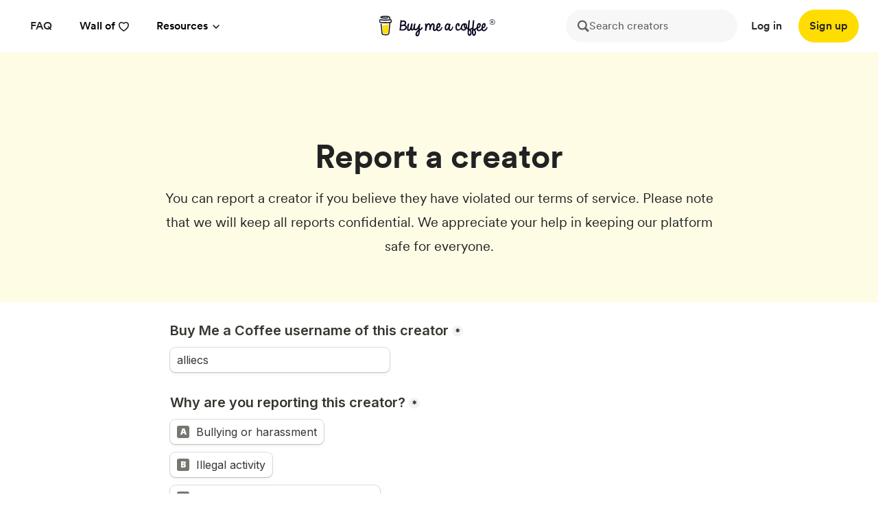

--- FILE ---
content_type: application/javascript
request_url: https://buymeacoffee.com/_nuxt/eWbKxAJG.js
body_size: 29430
content:
import{_ as O1}from"./e8NDS1tf.js";import{_ as C1}from"./pA3ngAwP.js";import{_ as S,o,c as l,g as X,a as e,j as p,f as f1,A as _1,b as y,i as O,n as C,D as g1,U as R1,Q as x1,h as w1,w as Y,d as b,t as I,G as $,T as T1,R as d1,F as Z,k as N,S as j,L as W,I as P1,K as Q,H as I1,N as F1,p as b1,e as y1}from"./BiV3IHoS.js";import{g as q1,a as E1}from"./DDprr47J.js";const Z1={},N1={fill:"none",height:"30",name:"Buy me a coffee",viewBox:"0 0 175 30",width:"175",xmlns:"http://www.w3.org/2000/svg"},D1=X('<clipPath id="d"><path d="m161 4.5h9v9h-9z"></path></clipPath><mask id="c" height="30" maskUnits="userSpaceOnUse" width="159" x="0" y="0"><path d="m159 0h-159v30h159z" fill="#fff"></path></mask><g mask="url(#c)"><g fill="#191924"><path d="m16.9058 6.61104-.0187-.01141-.0433-.01369c.0175.01524.0392.02407.062.0251z"></path><path d="m16.9143 6.60733c-.0027-.00034-.0053-.00096-.0078-.00186v.0052c.0028-.00037.0055-.00153.0078-.00334z"></path><path d="m17.1641 8.64273.0316-.01863.0118-.00684.0106-.01179c-.02.00894-.0383.02156-.054.03726z"></path><path d="m16.9581 6.65549-.0309-.03042-.021-.01179c.0115.02056.0299.03571.0519.04221z"></path><path d="m9.19568 26.3633c-.02468.011-.0463.0283-.06287.0502l.01948-.0129c.01324-.0126.03199-.0274.04339-.0373z"></path><path d="m13.6983 25.441c0-.0289-.0136-.0236-.0103.079 0-.0083.0034-.0167.0048-.0247.0019-.0182.0033-.0361.0055-.0543z"></path><path d="m13.2348 26.3633c-.0247.011-.0463.0283-.0629.0502l.0195-.0129c.0133-.0126.032-.0274.0434-.0373z"></path><path d="m6.01149 26.5788c-.01873-.0169-.04166-.0279-.06618-.0319.01985.0098.03971.0197.05295.0273z"></path><path d="m5.29174 25.8664c-.00293-.03-.01182-.0588-.02612-.0852.01012.0275.01861.0554.02538.0838z"></path></g><path d="m10.1 13.1245c-.9817.437-2.09577.9326-3.53964.9326-.60402-.0013-1.2051-.0875-1.78692-.2562l.99862 10.6623c.03534.4457.23056.8612.54689 1.1641.31632.3029.73061.471 1.1606.4709 0 0 1.41593.0765 1.8884.0765.5085 0 2.03325-.0765 2.03325-.0765.4299 0 .8441-.1682 1.1604-.471.3162-.3029.5114-.7184.5467-1.164l1.0696-11.7823c-.478-.1697-.9604-.2825-1.5042-.2825-.9405-.0004-1.6983.3364-2.5737.7261z" fill="#fd0"></path><path d="m1.67969 8.58594.01692.01635.01103.00684c-.0085-.00873-.01786-.01651-.02795-.02319z" fill="#191924"></path><path d="m18.7951 7.59668-.1503-.78882c-.135-.70777-.4413-1.37653-1.1398-1.63233-.224-.08183-.478-.117-.6497-.28639s-.2225-.43246-.2622-.67641c-.0735-.44775-.1426-.89589-.218-1.34287-.0651-.38428-.1166-.81598-.2861-1.16852-.2206-.47337-.6783-.750204-1.1335-.933358-.2333-.090548-.4713-.167146-.713-.22942-1.1372-.312012-2.3329-.426722-3.5028-.4921069-1.40429-.0805835-2.81231-.0563048-4.21324.0726499-1.04274.09865-2.14099.217949-3.13188.593052-.36217.13727-.73536.302073-1.01075.593053-.3379.35751-.4482.91041-.20149 1.35625.17539.31661.47247.54029.78757.68827.41043.19066.83907.33575 1.27878.43284 1.22437.28142 2.49249.39192 3.74333.43895 1.38638.05819 2.77498.01104 4.15478-.14109.3412-.039.6818-.08578 1.0218-.14033.4004-.06385.6574-.60834.5393-.98765-.1411-.45349-.5206-.62938-.9497-.56094-.0632.01033-.1261.01989-.1893.02945l-.0456.00688c-.1454.01912-.2907.03696-.4361.05353-.3003.03365-.6013.06118-.903.08259-.6758.04894-1.35342.0715-2.03068.07265-.6655 0-1.33136-.0195-1.99539-.065-.30297-.02065-.6052-.04691-.9067-.07877-.13714-.01491-.27391-.03059-.41069-.04818l-.13016-.0172-.02831-.00421-.13494-.02026c-.27576-.04321-.55152-.09292-.82433-.15295-.02753-.00635-.05216-.02228-.0698-.04515-.01765-.02288-.02727-.05132-.02727-.08065s.00962-.05778.02727-.08065c.01764-.02287.04227-.0388.0698-.04515h.00515c.23641-.05238.47467-.09712.71366-.13612.07966-.013.15957-.02575.23972-.03824h.00221c.14964-.01032.30003-.03824.44894-.05659 1.29557-.14014 2.59884-.18792 3.90072-.14301.632.01912 1.2637.05774 1.8928.12427.1353.01453.2699.02983.4044.04704.0515.0065.1033.01414.1552.02064l.1044.01568c.3044.04716.6073.10439.9085.17168.4464.10095 1.0196.13383 1.2182.64238.0632.16136.0919.34069.1268.51008l.0445.21604c.0011.00387.002.00783.0026.01185.1051.50982.2104 1.01965.3158 1.52947.0077.03766.0079.07657.0005.11431-.0073.03774-.0221.07349-.0434.10503-.0212.03154-.0485.05818-.0801.07827s-.0668.03319-.1035.03849h-.0029l-.0644.00918-.0636.00879c-.2015.02728-.4032.05277-.6052.07647-.3978.04716-.7963.08795-1.1953.12236-.793.06857-1.5875.11357-2.3837.13498-.4056.01121-.81118.01644-1.21661.01568-1.61373-.00133-3.22608-.09887-4.82908-.29213-.17354-.02142-.34709-.04436-.52063-.06768.13457.01797-.0978-.01377-.14486-.02065-.11031-.01606-.22061-.03276-.33091-.05009-.37026-.05774-.7383-.12886-1.10782-.19118-.44673-.07648-.87397-.03824-1.27805.19118-.331684.18876-.600138.47821-.769547.82974-.174279.37472-.226121.7827-.304069 1.18534-.0779475.40263-.1992817.83585-.153322 1.24919.098905.89206.698589 1.61701 1.561158 1.77911.81147.153 1.62735.2769 2.44543.3824 3.21362.4093 6.46021.4583 9.68391.1461.2625-.0255.5247-.0533.7865-.0834.0817-.0093.1645.0005.2421.0287.0777.0282.1483.0741.2066.1344.0584.0603.1031.1334.1308.2139.0277.0806.0377.1665.0293.2516l-.0816.8252c-.1645 1.6674-.3289 3.3346-.4934 5.0017-.1716 1.7508-.3443 3.5014-.5181 5.2518-.049.493-.098.9859-.147 1.4787-.0471.4852-.0537.9857-.1423 1.4652-.1398.754-.6306 1.2171-1.3468 1.3865-.6562.1553-1.3265.2368-1.9995.2431-.746.0042-1.49165-.0302-2.23767-.026-.79639.0046-1.77184-.0718-2.38659-.6882-.54012-.5415-.61476-1.3892-.6883-2.1222-.09804-.9704-.19523-1.9407-.29156-2.9109l-.54049-5.3948-.34966-3.4907c-.00589-.0577-.01177-.1147-.01728-.1728-.04192-.4164-.3254-.824-.77213-.803-.38238.0176-.81698.3556-.77212.803l.25921 2.5879.53608 5.3531c.15271 1.5205.30505 3.0414.45702 4.5624.02941.2914.05699.5835.08787.8749.16803 1.5921 1.33725 2.4502 2.78516 2.6918.84566.1415 1.71191.1706 2.57007.1851 1.10009.0183 2.21119.0623 3.29329-.1449 1.6034-.3059 2.8065-1.4194 2.9782-3.1465.049-.4986.098-.9974.1471-1.4962.163-1.6498.3257-3.2997.4882-4.9498l.5317-5.3914.2438-2.4708c.0121-.1225.0619-.2377.1419-.3286.08-.0908.1859-.1524.3022-.1758.4585-.0929.8968-.2516 1.2229-.61442.5192-.57775.6225-1.33102.439-2.0904zm-17.24737.53302c.00699-.00344-.00588.05889-.0114.08795-.0011-.04398.00111-.08298.0114-.08795zm.04449.3579c.00368-.00268.01471.01261.0261.03097-.01728-.01683-.02794-.02944-.0261-.03097zm.04376.06003c.02426.0455.01581.02791 0 0zm.08787.07418h.0022c0 .00267.00405.00535.00552.00803-.00244-.00295-.00478-.00564-.00772-.00803zm15.38805-.11089c-.1647.16289-.4129.2386-.6581.27645-2.7503.42443-5.5406.63932-8.32096.54449-1.98987-.07073-3.95879-.30054-5.9288-.58999-.19304-.02829-.40224-.065-.53498-.21298-.25002-.27913-.12721-.84121-.06213-1.17845.05956-.30896.17354-.72077.52688-.76474.55152-.0673 1.19201.17474 1.73765.26078.65691.10426 1.31628.18774 1.9781.25045 2.8245.26765 5.69644.22598 8.50844-.16557.5125-.07163 1.0232-.15486 1.5321-.24968.4534-.08451.956-.24319 1.2299.24509.1879.33266.2129.77774.1838 1.15361-.0089.16376-.0773.31778-.1919.43054z" fill="#191924"></path><path clip-rule="evenodd" d="m38.3646 17.6718c-.2118.4042-.503.7562-.8736 1.0549-.3705.2989-.8028.5423-1.2969.7297-.4941.1878-.9913.3138-1.4912.3781-.5001.0645-.9855.0589-1.4558-.0176-.4706-.0761-.8709-.2314-1.2-.466l.3707-3.8506c.341-.1171.7701-.2374 1.288-.3605.5176-.1229 1.0499-.211 1.5971-.2637.5471-.0528 1.0645-.0466 1.553.0177.4878.0644.8733.2197 1.1556.466.153.1405.2826.2928.3885.457.1056.1642.1703.3342.1941.51.0586.4923-.0177.9406-.2295 1.345zm-5.3824-8.20236c.2472-.15236.5442-.28732.8913-.40465.347-.11689.7029-.1992 1.0676-.24604.3645-.04662.7204-.05287 1.0677-.01762.3467.03524.653.13183.9176.28998.2646.15838.4617.38703.5911.68571.1294.29918.1647.67728.1059 1.13428-.0471.3634-.1915.6712-.4324.9231-.2411.2523-.5355.4631-.8822.633-.347.1702-.7146.305-1.1028.4042-.3885.1-.7621.1734-1.1208.22-.3588.0471-.6705.0765-.9351.0879-.2648.0118-.4386.0176-.5207.0176zm7.2882 5.71436c-.1882-.41-.4412-.7705-.7587-1.0815-.3176-.3105-.6944-.536-1.1294-.6768.188-.1523.3734-.3926.5559-.7209.1822-.3279.338-.6857.4674-1.0725.1294-.387.2178-.7765.2649-1.1693.0467-.3926.0291-.7297-.0529-1.01121-.2003-.70311-.5149-1.25409-.9443-1.65271-.4296-.3984-.9293-.67388-1.4999-.82646-.5707-.15191-1.2-.18448-1.8882-.09659s-1.3914.26077-2.1087.51863c0-.05844.0059-.12001.0177-.18447.0114-.06425.0175-.13184.0175-.20233 0-.17577-.0882-.32791-.2646-.45706-.1765-.12894-.3795-.205-.6088-.22865-.2294-.0232-.4531.02633-.6707.14946-.2178.12313-.3678.3491-.45.67679-.0942 1.0551-.1882 2.15126-.2823 3.288-.0942 1.1372-.1941 2.286-.3 3.4466-.1059 1.1604-.2118 2.3121-.3176 3.4549-.1059 1.143-.2118 2.2418-.3177 3.2967.0353.3165.1236.5628.2648.7386.1411.176.3058.2815.4941.3165.1881.0353.3853.0027.591-.0968.2058-.0993.3853-.2726.5385-.5186.4703.2578.9998.4249 1.5881.5012.5881.0761 1.185.0761 1.7912 0 .6056-.0763 1.2027-.2197 1.791-.431.5882-.2108 1.1234-.4746 1.6059-.791.4822-.3165.8881-.6772 1.2176-1.0814.3294-.4046.547-.8412.6529-1.3098.1059-.4807.1352-.9612.0882-1.4419-.047-.4805-.1648-.9258-.3529-1.3364z" fill="#0d0c23" fill-rule="evenodd"></path><path clip-rule="evenodd" d="m57.4855 24.4653c-.0647.3868-.156.7941-.2736 1.2222-.1177.4276-.2559.8175-.4146 1.1693-.1587.3516-.3353.6355-.5291.8526-.1944.2168-.4033.3078-.6268.2728-.1764-.0239-.2882-.1352-.335-.3342-.0472-.1996-.0472-.4457 0-.7385.0468-.2932.138-.6244.2734-.9936.1353-.3692.2998-.7357.4939-1.0988.1944-.3636.4149-.7121.6618-1.0462.2472-.3339.5059-.6126.7766-.8352.0589.0703.0851.2461.0793.5276-.0063.2813-.0414.6154-.1059 1.002zm5.9824-7.6309c-.159-.1758-.3531-.2753-.5826-.2989-.2292-.0234-.4618.1055-.6969.3868-.1531.2813-.3472.5509-.5825.8088-.2353.2581-.4793.4923-.7323.7033-.253.2108-.4939.3929-.7234.545-.2292.1526-.4089.2639-.5383.3342-.0471-.375-.0737-.7794-.0793-1.2133-.0063-.4337.0027-.8731.0264-1.3186.0352-.633.1086-1.2717.2205-1.9166.1117-.6446.2736-1.2777.4854-1.8992 0-.3279-.0768-.5947-.2295-.7999-.1531-.205-.3383-.3341-.5559-.3868-.2178-.0526-.441-.0234-.6705.0879-.2294.1116-.4264.3139-.5912.6065-.1411.3871-.3029.8207-.4851 1.3012-.1827.4807-.3883.9701-.6175 1.4682-.2295.4986-.4854.982-.7677 1.4506-.2825.4691-.5914.8854-.9268 1.2485-.3351.3634-.6999.6478-1.0937.8528-.3944.2052-.8205.296-1.2794.2726-.212-.0587-.365-.2168-.459-.4749-.0943-.2576-.1499-.5802-.1674-.967-.0177-.3868-.0001-.8117.0527-1.2748.0531-.4629.1235-.9231.2117-1.3801.0882-.4573.1854-.891.2911-1.3012.1059-.4102.2057-.7562.3-1.0375.1412-.3397.1412-.6244 0-.8528-.1411-.2286-.3352-.3807-.5821-.4573-.2472-.076-.5062-.0729-.7766.009-.2707.0821-.4647.2636-.5822.5449-.2002.4809-.3825 1.0199-.5471 1.6177-.1648.5978-.2971 1.2164-.3969 1.855-.1003.6391-.1563 1.2722-.1679 1.8992-.0007.0408.0011.0797.0009.1203-.2566.6814-.501 1.1965-.7332 1.5411-.3.4457-.6385.6391-1.0148.5802-.165-.0702-.2733-.2342-.3261-.4923-.0535-.2576-.0711-.5742-.0536-.9496.0181-.3747.0622-.7997.1325-1.2746.071-.4747.159-.967.2648-1.4769.1062-.5102.2179-1.0226.3354-1.5385.1175-.5157.2232-1.0023.3177-1.4595-.0119-.4103-.1325-.7237-.362-.9407-.2292-.2166-.5498-.3016-.9613-.255-.2823.1174-.4916.2699-.6269.4573-.1354.1874-.2442.4279-.3264.7207-.0472.1526-.1177.4573-.2117.9146-.0943.4569-.2145.9817-.3616 1.5735-.1471.5923-.3206 1.2104-.5205 1.8551-.2002.6446-.4238 1.2282-.6707 1.7495-.2472.5215-.5177.9407-.8116 1.2572-.2942.3163-.6121.4455-.9532.3868-.1883-.0353-.3088-.2287-.3616-.5802-.0531-.3518-.0618-.7852-.0266-1.3012.0353-.5157.1059-1.0814.2117-1.6966.1059-.6155.2145-1.1986.3265-1.7498.1117-.5507.2146-1.0374.3089-1.4593.094-.422.1587-.7033.1941-.8438 0-.34-.0768-.6123-.2295-.8178-.1531-.2048-.338-.3339-.5557-.3868-.2178-.0526-.4414-.0234-.6707.0879-.2294.1115-.4264.3139-.5912.6065-.0589.3165-.1355.683-.2295 1.0991-.0942.416-.1851.8438-.2733 1.2835s-.1708.8704-.2472 1.2925c-.0766.422-.1322.7912-.1676 1.1077-.0235.246-.0502.5481-.0793.9054-.0296.3578-.0444.7357-.0444 1.1341 0 .3989.0296.7944.0887 1.187.0586.3928.1643.7533.3172 1.0812.1529.3283.3678.5978.6445.8088.2763.211.6263.3281 1.0499.3518.435.0232.8144-.0087 1.1381-.0968.3235-.0879.6176-.2258.8825-.4134.2646-.1871.5056-.41.7234-.6681.2174-.2576.4323-.5389.6441-.8438.2.4457.4586.7912.7763 1.0375.3177.246.6531.3928 1.0059.4394s.7119-.0027 1.0766-.1494c.3645-.1464.6938-.3955.9882-.7473.1936-.2157.3763-.4609.5478-.7319.0728.1269.1502.2494.2373.3625.2884.3754.6798.633 1.1739.7738.5292.1408 1.0465.1644 1.5527.0705.5057-.0937.9882-.2639 1.4469-.5099.4589-.2463.8852-.5421 1.2794-.8881.394-.3457.7383-.706 1.0325-1.0814-.0119.2697-.0177.5249-.0177.7649 0 .2405-.006.501-.0176.7825-.5886.4105-1.1442.9028-1.6676 1.4769-.5236.5742-.9827 1.1868-1.3767 1.8374-.394.6505-.7027 1.3099-.926 1.978-.2236.6685-.3328 1.2924-.3268 1.8729.0058.5802.144 1.087.4146 1.5206.2705.4339.7117.7444 1.3236.932.6353.1994 1.1941.205 1.6768.0176.4822-.1876.9024-.4983 1.2613-.932.3589-.4336.6528-.958.8825-1.5735.2293-.6154.4117-1.2572.5469-1.9253.1353-.6681.2208-1.325.2561-1.9692.0354-.6449.0354-1.2195 0-1.7234 1.0117-.4219 1.8407-.9552 2.488-1.6001.647-.6442 1.1823-1.3244 1.6058-2.0395.1294-.1758.1735-.3868.1326-.6329-.0415-.2462-.1413-.4572-.3-.633z" fill="#0d0c23" fill-rule="evenodd"></path><path clip-rule="evenodd" d="m85.7249 15.7073c.0351-.2695.0882-.5539.1587-.8528s.159-.5891.2649-.8704c.1056-.2813.2292-.5245.3705-.7297.1412-.205.2912-.3515.45-.4397.1589-.0876.3203-.0789.4853.0264.1764.1057.285.3283.3264.6681.041.3404 0 .7035-.1235 1.0903-.1236.387-.3441.7502-.6618 1.0901-.3175.3402-.7471.5626-1.2882.6681-.0237-.1637-.0177-.3807.0177-.6504zm6.1145.7207c-.1941-.0582-.3793-.0642-.5559-.0174-.1764.0468-.2884.17-.3352.3694-.0944.375-.2444.7589-.4502 1.1515-.2059.3928-.4587.7649-.7585 1.1166-.3.3516-.6385.6623-1.0148.9318-.3765.2697-.7706.4631-1.1823.5802-.4121.1292-.7531.1437-1.0235.0439-.2707-.0992-.4854-.2694-.6441-.5097-.1587-.2402-.2736-.5304-.3441-.8704-.0707-.3399-.1119-.6915-.1236-1.0551.6705.0471 1.2676-.0729 1.7912-.3605.5232-.2868.9674-.6681 1.3323-1.1427.3645-.4747.641-1.0081.8292-1.6001.1881-.5918.2942-1.1809.3177-1.7671.0117-.551-.0705-1.0168-.2469-1.3978-.1764-.3808-.4149-.6772-.7148-.888-.2998-.211-.6441-.3342-1.0323-.3692-.388-.0352-.7825.0176-1.1823.1582-.4827.1641-.8913.4307-1.2264.8001-.3354.3692-.615.7973-.8382 1.2835-.2236.4865-.4 1.011-.5294 1.5736-.1297.5628-.2237 1.1166-.2823 1.6618-.0531.4892-.0813.957-.0914 1.4085-.0251.0573-.0495.1124-.0763.1737-.1825.4165-.3945.8238-.6354 1.2222-.2411.3986-.5089.7328-.8028 1.0023-.2942.2696-.6.3633-.9177.2812-.1882-.0466-.291-.2638-.3087-.6504-.0177-.387.0027-.8675.0616-1.4419.0589-.5742.1265-1.1959.203-1.864.0764-.6681.1147-1.3067.1147-1.9164 0-.5275-.1001-1.0343-.3-1.5211-.2002-.486-.4738-.8907-.8205-1.213-.3473-.3225-.75-.5365-1.2087-.6418-.459-.1057-.9531-.0352-1.4823.2108-.5297.2463-.9501.5921-1.2618 1.0375-.312.4457-.5973.9144-.8558 1.4067-.0945-.3752-.2324-.7236-.4149-1.0462-.1824-.3223-.4056-.6036-.6705-.8441-.2648-.24-.5621-.4276-.891-.5626-.3295-.1345-.6768-.2021-1.0415-.2021-.3528 0-.6792.0676-.9792.2021-.3.135-.5736.3077-.8207.5187-.2469.2112-.4704.4483-.6705.7122-.1999.2637-.3768.5247-.5293.7823-.0239-.3047-.0503-.5712-.0794-.8001-.0296-.2284-.0826-.4218-.159-.58-.0765-.1584-.1851-.2784-.3264-.3605-.1413-.0818-.3412-.1231-.5997-.1231-.1297 0-.2593.0263-.3885.079-.1296.0528-.2444.1262-.3441.2199-.1.0941-.1764.2081-.2292.3429-.0533.1347-.0676.2902-.0443.4659.0116.1292.0443.2842.0971.466.0529.1818.1028.4194.15.7121.0468.2931.0851.6478.1146 1.0638.0294.4162.0381.9262.0265 1.5298-.0119.6038-.056 1.3098-.1324 2.1187-.0767.8088-.1972 1.7466-.3617 2.8131-.0235.2462.0705.4457.2825.598.2116.1521.4527.24.7233.2637.2705.0234.5266-.0237.7677-.1406.2411-.1175.3795-.3225.4146-.6154.0354-.551.103-1.137.2031-1.7584.0998-.6211.2234-1.2365.3705-1.8461.1471-.6095.3145-1.1897.503-1.7409.1881-.5509.397-1.0372.6264-1.4593.2295-.422.4677-.7588.7146-1.0109.2472-.2521.5058-.3781.7767-.3781.3293 0 .5849.1492.7676.4481.182.2992.3114.6833.3882 1.1517.0764.4691.1115.9822.1059 1.5388-.0063.5567-.0295 1.093-.0707 1.6087-.0412.516-.0882.9759-.1413 1.3804-.0528.4044-.0911.683-.1144.8351 0 .2697.1028.4834.3085.6418.2057.1581.4352.2521.6884.2813.253.0294.491-.0176.7146-.1408.2235-.1231.3529-.3308.3882-.6241.1176-.8439.2794-1.6907.4852-2.5405.2057-.8499.4412-1.6117.7061-2.2858.2646-.6741.5585-1.2251.8822-1.6529.3235-.4277.6676-.6418 1.0326-.6418.1878 0 .3322.1291.432.3868.0999.2579.15.6094.15 1.0549 0 .3283-.0264.6654-.0792 1.0111-.0531.3458-.1146.7034-.1854 1.0726-.0705.3694-.1323.7472-.1854 1.134-.0528.387-.0792.7912-.0792 1.2133 0 .2931.0293.6331.0882 1.0199.0587.3865.1704.7533.3351 1.0988.1648.346.3911.6388.6797.8791.2881.2402.6555.3605 1.1026.3605.6707 0 1.2647-.1437 1.7825-.4308.5176-.2871.9618-.662 1.3323-1.1251.0192-.0243.0367-.0502.0555-.0743.0284.0685.0535.141.0855.2061.253.5157.5971.9141 1.0325 1.1956.435.2813.9468.4366 1.5353.466.5882.029 1.2291-.0794 1.9236-.3254.5174-.1876.9673-.4221 1.3497-.7033.3822-.2813.7263-.6242 1.0323-1.0286s.5852-.8704.8384-1.3978c.253-.5277.5087-1.1311.7675-1.8113.047-.1871.0029-.3542-.1321-.501-.1355-.1463-.3-.2489-.4943-.3078z" fill="#0d0c23" fill-rule="evenodd"></path><path clip-rule="evenodd" d="m101.433 14.4715c-.059.346-.138.7272-.238 1.143-.1.4162-.227.847-.379 1.2925-.153.4454-.342.8469-.565 1.2043-.224.3578-.4795.6418-.7677.8528-.2883.211-.6205.2989-.9971.2636-.1883-.0232-.3324-.1521-.4323-.3868-.1001-.2342-.1529-.5333-.1589-.8967-.0059-.3631.0264-.7618.0971-1.1956.0705-.4334.1793-.8586.3266-1.2749.1469-.4158.3265-.7999.538-1.1517.2118-.3515.4558-.6241.7325-.8175.2763-.1934.5798-.284.9088-.2726.329.0118.682.1758 1.059.4923-.024.1526-.065.4018-.124.7473zm6.273 1.3451c-.182-.0937-.37-.114-.564-.0613-.194.0526-.333.2315-.415.5362-.047.3284-.153.7149-.317 1.1604-.165.4455-.368.8677-.609 1.2659-.242.3986-.518.7299-.83.9936-.312.2638-.644.3841-.997.3602-.294-.0232-.5-.1726-.617-.4481-.118-.2755-.18-.6211-.186-1.0375-.006-.4158.036-.8847.124-1.4065.088-.5215.194-1.0401.317-1.5563.124-.5155.25-1.0109.38-1.4856.129-.4747.235-.8762.318-1.2044.094-.2931.064-.542-.089-.7475-.153-.2047-.344-.3515-.573-.4394-.23-.0879-.462-.1113-.697-.0703-.236.0411-.388.1671-.459.3779-.694-.5978-1.362-.9202-2.003-.967-.6412-.0468-1.2324.0939-1.7733.422-.5413.3282-1.0207.8029-1.4382 1.4243-.4177.6215-.756 1.2983-1.0148 2.0308-.2588.7326-.4207 1.4801-.4851 2.2419-.065.762-.0151 1.4566.1499 2.0836.1648.6271.4556 1.1401.8736 1.5383.4173.3986.9851.5981 1.7028.5981.3177 0 .6235-.0645.9177-.1934.2939-.1292.5646-.2816.8114-.4573.247-.1758.465-.3605.653-.5539s.335-.3545.441-.4836c.082.422.218.7798.406 1.0727s.403.5336.644.7207c.241.1874.494.3253.759.4134.265.0879.521.1318.768.1318.553 0 1.07-.1876 1.553-.5628.482-.3747.914-.8351 1.297-1.3801.382-.5452.697-1.1194.944-1.7232.247-.6036.411-1.1399.494-1.609.082-.1758.067-.3602-.044-.5536-.112-.1934-.259-.3369-.442-.431z" fill="#0d0c23" fill-rule="evenodd"></path><path clip-rule="evenodd" d="m139.476 25.5247c-.099.3984-.255.7356-.467 1.0109-.212.2755-.477.4191-.794.431-.2.0116-.353-.0939-.459-.3166-.106-.2228-.179-.5099-.221-.8615-.041-.3517-.059-.7446-.053-1.1782s.024-.8615.053-1.2835c.03-.4218.065-.8149.106-1.178.041-.3636.074-.6445.097-.8439.4.0468.733.2195.997.5186.265.2989.468.6534.609 1.0638.141.4102.224.8528.247 1.3275.024.4747-.015.9112-.115 1.3099zm-6.388 0c-.099.3984-.256.7356-.467 1.0109-.212.2755-.477.4191-.794.431-.2.0116-.353-.0939-.459-.3166-.106-.2228-.18-.5099-.221-.8615-.041-.3517-.059-.7446-.053-1.1782s.024-.8615.053-1.2835c.029-.4218.065-.8149.106-1.178.041-.3636.073-.6445.097-.8439.4.0468.733.2195.997.5186.265.2989.468.6534.609 1.0638.141.4102.224.8528.247 1.3275.024.4747-.015.9112-.115 1.3099zm-6.555-9.987c-.012.2811-.039.5302-.08.7471-.041.2172-.097.3546-.167.4133-.13-.0705-.289-.2518-.477-.5452-.188-.2929-.335-.6243-.441-.9935s-.139-.7324-.097-1.0902c.041-.3573.226-.6355.556-.8351.129-.0703.241-.044.335.0792.094.1231.171.3018.23.5362.058.2347.099.5042.123.8089.023.3049.029.5978.018.8793zm-1.562 3.5077c-.183.1932-.386.3603-.609.501-.223.1408-.453.2463-.688.3166-.235.0705-.447.0879-.635.0526-.53-.1053-.936-.3341-1.218-.6857-.282-.3515-.462-.7647-.538-1.2393-.077-.475-.068-.982.026-1.5211.094-.5392.253-1.0402.477-1.5033.223-.4631.494-.8617.811-1.1956.318-.3342.665-.5421 1.042-.6244-.142.5978-.189 1.2164-.142 1.855.047.6389.201 1.2396.459 1.8022.165.3404.362.6507.591.932.23.2815.509.5217.839.7209-.094.1994-.233.3957-.415.5891zm19.526-3.3319c.035-.2695.088-.5541.159-.853.07-.2987.159-.5889.264-.8702.106-.2815.23-.5247.371-.7297s.291-.3517.45-.4396.32-.0792.485.0263c.177.1057.285.3283.327.6681.041.3401 0 .7033-.124 1.0903-.123.3868-.344.7502-.661 1.0899-.318.3404-.748.5628-1.289.6683-.023-.1639-.017-.3807.018-.6504zm7.112 0c.035-.2695.088-.5541.158-.853.071-.2987.159-.5889.265-.8702.106-.2815.229-.5247.371-.7297.141-.205.291-.3517.45-.4396s.32-.0792.485.0263c.176.1057.285.3283.326.6681.042.3401 0 .7033-.123 1.0903-.124.3868-.344.7502-.662 1.0899-.317.3404-.747.5628-1.288.6683-.024-.1639-.018-.3807.018-.6504zm6.608 1.0285c-.135-.1463-.3-.2489-.494-.3078-.194-.0584-.379-.0642-.556-.0174-.176.0469-.288.17-.335.3692-.094.3752-.244.7591-.45 1.1515-.206.393-.459.7651-.759 1.1166-.3.3516-.638.6625-1.014.932-.377.2697-.771.4631-1.183.58-.412.1294-.753.1439-1.023.0442-.271-.0995-.486-.2695-.644-.5098-.159-.2404-.274-.5304-.344-.8706-.071-.3397-.112-.6913-.124-1.0549.671.0471 1.268-.0729 1.791-.3604.523-.2871.968-.6684 1.333-1.143.364-.4745.641-1.0079.829-1.5999s.294-1.1809.318-1.7671c.011-.551-.071-1.017-.248-1.398-.176-.3808-.414-.677-.714-.8878-.3-.2112-.644-.3342-1.033-.3694-.388-.0352-.782.0178-1.182.1582-.482.1644-.891.4309-1.226.8001-.336.3694-.615.7975-.839 1.2835-.223.4868-.4 1.011-.529 1.5738-.13.5625-.224 1.1166-.282 1.6616-.057.5289-.089 1.035-.095 1.5195-.045.0966-.092.1937-.144.2914-.206.393-.458.7651-.758 1.1166-.3.3516-.639.6625-1.015.932-.377.2697-.771.4631-1.182.58-.412.1294-.753.1439-1.024.0442-.271-.0995-.485-.2695-.644-.5098-.159-.2404-.274-.5304-.344-.8706-.071-.3397-.112-.6913-.124-1.0549.671.0471 1.268-.0729 1.792-.3604.523-.2871.967-.6684 1.332-1.143.364-.4745.641-1.0079.829-1.5999s.294-1.1809.318-1.7671c.011-.551-.071-1.017-.247-1.398-.177-.3808-.415-.677-.715-.8878-.3-.2112-.644-.3342-1.032-.3694s-.783.0178-1.183.1582c-.482.1644-.891.4309-1.226.8001-.335.3694-.615.7975-.838 1.2835-.224.4868-.4 1.011-.53 1.5738-.129.5625-.223 1.1166-.282 1.6616-.033.3074-.056.6054-.072.8981-.114.0963-.225.1934-.343.2886-.405.3284-.832.6242-1.279.8881-.448.2638-.912.4807-1.394.6506-.483.17-.977.2726-1.483.3076l1.095-11.67513c.07-.24627.035-.46287-.106-.65047s-.324-.31653-.547-.38679c-.224-.07049-.462-.06447-.715.01739-.253.08232-.462.26992-.627.56258-.082.44569-.167 1.05511-.255 1.82871-.089.7736-.177 1.61771-.265 2.53211-.088.9143-.176 1.8579-.265 2.8307-.088.9732-.165 1.8816-.229 2.7254-.003.0375-.005.0714-.008.1085-.103.0869-.203.1746-.31.2607-.405.3284-.832.6242-1.279.8881-.448.2638-.912.4807-1.394.6506-.483.17-.977.2726-1.483.3076l1.095-11.67513c.07-.24627.035-.46287-.106-.65047s-.324-.31653-.548-.38679c-.223-.07049-.461-.06447-.714.01739-.253.08232-.462.26992-.627.56258-.082.44569-.167 1.05511-.255 1.82871-.089.7736-.177 1.61771-.265 2.53211-.088.9143-.176 1.8579-.265 2.8307-.088.9732-.165 1.8816-.229 2.7254-.001.017-.003.0324-.004.0493-.185.0855-.386.1604-.605.2233-.224.0647-.476.1029-.759.1145.047-.2113.085-.4457.115-.7036.029-.2576.053-.5273.071-.8088.017-.2811.023-.5626.017-.8439-.006-.2815-.021-.5392-.044-.7738-.059-.5037-.168-.9815-.326-1.433-.159-.451-.374-.8289-.644-1.1341-.271-.3047-.609-.5099-1.015-.6152-.406-.1055-.88-.0705-1.421.1053-.8-.1053-1.52-.0319-2.162.2199-.641.2523-1.197.6184-1.667 1.0989-.471.4809-.856 1.0461-1.156 1.6968-.3.6505-.5 1.3188-.6 2.0043-.042.2907-.063.58-.069.8686-.182.3717-.382.6964-.602.969-.311.3868-.635.7034-.97.9494-.335.2463-.668.4339-.997.5628-.33.1292-.624.217-.882.2637-.306.0586-.6.0647-.883.0176-.282-.0466-.541-.1816-.776-.4044-.188-.164-.333-.4279-.433-.7913-.1-.3633-.158-.7762-.176-1.2395-.018-.4631 0-.9467.053-1.4506.053-.504.144-.9818.273-1.433.13-.4513.294-.8557.495-1.2135.199-.3571.435-.6123.705-.7647.153.0237.248.1142.283.2724.035.1584.044.346.026.5628-.017.217-.044.4396-.079.6681-.035.2286-.053.4193-.053.5715.059.3165.173.5628.344.7385.17.1758.362.2786.574.3076.211.0295.42-.0203.626-.1494.206-.1287.373-.3339.503-.6155.012.0119.029.0177.053.0177l.247-2.2329c.07-.305.023-.5744-.141-.8089-.165-.2344-.383-.3694-.653-.4044-.342-.4923-.803-.7531-1.385-.7825-.583-.0292-1.18.1613-1.792.5715-.376.2699-.708.6417-.997 1.1164-.288.4749-.523 1.0023-.705 1.5825-.183.5802-.312 1.1929-.389 1.8376-.076.6447-.091 1.2719-.044 1.8811.047.6099.156 1.1843.327 1.7232.17.5394.408.9907.714 1.3538.259.3166.553.5483.883.6949.329.1465.673.2371 1.032.2723.359.0351.715.0203 1.068-.0439s.688-.155 1.005-.2726c.412-.1521.836-.3457 1.271-.5802.435-.2342.853-.5157 1.253-.8441.21-.1726.413-.3609.609-.5628.089.2204.189.4337.309.6333.317.5273.746.9554 1.288 1.2835.541.3282 1.205.4861 1.994.4747.847-.0118 1.629-.2255 2.347-.6417.717-.4158 1.306-1.0288 1.765-1.8374.687 0 1.363-.1129 2.028-.3371-.006.0709-.012.1457-.017.2141-.047.6213-.071 1.0431-.071 1.266-.011.3868-.037.8643-.079 1.4327-.041.5686-.067 1.1664-.079 1.7935-.012.627.012 1.2601.07 1.8992.059.6386.183 1.219.371 1.7408.188.5213.456.9639.803 1.3275.347.3631.803.5802 1.368.6504.599.0819 1.117-.0236 1.552-.3165.435-.2931.788-.6944 1.059-1.2043.271-.5102.462-1.0991.574-1.7672.111-.6681.144-1.3393.097-2.0134s-.171-1.3098-.371-1.9074c-.2-.5981-.476-1.0904-.829-1.4774.212-.0582.464-.1695.759-.3339.293-.164.596-.3487.909-.5539.076-.0504.152-.1035.228-.1553-.029.4154-.043.7116-.043.8852-.012.3868-.038.8643-.08 1.4327-.041.5686-.067 1.1664-.079 1.7935-.012.627.012 1.2601.07 1.8992.059.6386.183 1.219.371 1.7408.188.5213.456.9639.803 1.3275.347.3631.803.5802 1.368.6504.599.0819 1.117-.0236 1.552-.3165.436-.2931.789-.6944 1.059-1.2043.271-.5102.462-1.0991.574-1.7672.111-.6681.144-1.3393.097-2.0134s-.171-1.3098-.371-1.9074c-.2-.5981-.476-1.0904-.829-1.4774.212-.0582.464-.1695.759-.3339.294-.164.596-.3487.909-.5539.161-.1066.323-.2166.483-.3297.061.5733.191 1.0761.399 1.499.253.516.597.9144 1.032 1.1959.435.281.947.4365 1.535.4657.589.029 1.23-.0792 1.924-.3254.517-.1874.967-.4218 1.35-.7031.382-.2815.726-.6244 1.032-1.0286.018-.0234.035-.0489.052-.0725.054.1642.115.3219.186.468.253.516.598.9144 1.033 1.1959.435.281.947.4365 1.535.4657.588.029 1.229-.0792 1.924-.3254.517-.1874.967-.4218 1.35-.7031.382-.2815.726-.6244 1.032-1.0286.306-.4046.585-.8706.838-1.398.253-.5275.509-1.1309.768-1.811.047-.1874.002-.3545-.133-.5011z" fill="#0d0c23" fill-rule="evenodd"></path></g><g clip-path="url(#d)"><path clip-rule="evenodd" d="m165.078 5.6274c-1.906 0-3.451 1.54494-3.451 3.45073 0 1.90577 1.545 3.45067 3.451 3.45067s3.451-1.5449 3.451-3.45067c0-1.90579-1.545-3.45073-3.451-3.45073zm-4.078 3.45073c0-2.25229 1.826-4.07813 4.078-4.07813s4.078 1.82584 4.078 4.07813c0 2.25227-1.826 4.07817-4.078 4.07817s-4.078-1.8259-4.078-4.07817zm2.823-1.56892c0-.17325.141-.3137.314-.3137h1.255c.333 0 .652.1322.887.36752s.368.55449.368.88729c0 .33279-.133.65196-.368.88728-.094.0938-.201.17121-.317.2304l.628.8995c.099.1421.064.3377-.078.4368-.142.0992-.337.0644-.437-.0777l-.782-1.12148h-.842v.94108c0 .1733-.141.3137-.314.3137s-.314-.1404-.314-.3137zm1.631 1.5654c-.014-.00001-.028.00091-.042.00277-.006.00023-.013.00034-.02.00034h-.941v-1.25481h.941c.166 0 .326.0661.443.18376.118.11766.184.27725.184.44365 0 .16639-.066.32598-.184.44364-.102.10285-.237.16631-.381.18065z" fill="#0d0c23" fill-rule="evenodd"></path></g>',4),U1=[D1];function V1(a,s){return o(),l("svg",N1,U1)}const K1=S(Z1,[["render",V1]]),J1={},Q1={fill:"none",height:"12",viewBox:"0 0 14 12",width:"14",xmlns:"http://www.w3.org/2000/svg"},Y1=e("path",{d:"M1 1H13",stroke:"#222222","stroke-linecap":"round","stroke-width":"2"},null,-1),W1=e("path",{d:"M1 6H13",stroke:"#222222","stroke-linecap":"round","stroke-width":"2"},null,-1),G1=e("path",{d:"M1 11H13",stroke:"#222222","stroke-linecap":"round","stroke-width":"2"},null,-1),X1=[Y1,W1,G1];function e2(a,s){return o(),l("svg",Q1,X1)}const t2=S(J1,[["render",e2]]),s2={},a2={fill:"none",height:"20",viewBox:"0 0 20 20",width:"20",xmlns:"http://www.w3.org/2000/svg"},n2=e("path",{d:"M17.9833 2.00781L2 17.9911",stroke:"currentColor","stroke-linecap":"round","stroke-linejoin":"round","stroke-width":"3"},null,-1),r2=e("path",{d:"M17.9967 18L2 2",stroke:"currentColor","stroke-linecap":"round","stroke-linejoin":"round","stroke-width":"3"},null,-1),o2=[n2,r2];function l2(a,s){return o(),l("svg",a2,o2)}const G=S(s2,[["render",l2]]),i2={class:"modal-content-wrap mx-auto relative z-100 flex items-center min-h-full"},c2={class:"modal-content-inside overflow-hidden overflow-y-auto"},d2={__name:"ModalComp",emits:["close"],setup(a,{emit:s}){const t=s,n=p(""),r=p(""),u=p(!1),f=p(!1),c=p(null),i=p(null);f1(()=>{document.body.classList.add("modal-open"),setTimeout(()=>{c.value.classList.add("active"),i.value.classList.add("active")},100)}),_1(()=>{document.body.classList.remove("modal-open")});const v=g=>{u.value||(c.value.classList.remove("active"),i.value.classList.remove("active"),setTimeout(()=>{t("close")},300))},x=g=>{u.value||g.target.classList.contains("bmc-modal-backdrop")&&(c.value.classList.remove("active"),i.value.classList.remove("active"),setTimeout(()=>{t("close")},300))};return(g,L)=>(o(),l("div",{ref_key:"backdrop",ref:c,class:"bmc-modal bmc-modal-backdrop fixed -inset-0 overflow-y-auto z-100 py-32",onClick:L[0]||(L[0]=w=>x(w)),onKeyup:R1(v,["esc"])},[f.value?(o(),l("div",{key:0,class:"w-40 h-40 bg-white flex-both-center rounded-full modal-close-icon absolute right-16 top-16 cursor-pointer modal-svg-hover overflow-hidden",onClick:v},[y(G,{class:"text-dark w-16 h-16"})])):O("",!0),e("div",i2,[e("div",{ref_key:"modalContent",ref:i,class:C([r.value,"modal-content w-full bg-page-theme relative z-100"])},[g1(g.$slots,"m-header",{},()=>[f.value?O("",!0):(o(),l("div",{key:0,class:"w-48 h-48 flex-both-center rounded-full modal-close-icon right-M62 absolute cursor-pointer modal-svg-hover overflow-hidden",onClick:v},[y(G,{class:"text-white"})]))],!0),e("div",c2,[e("div",{class:C([n.value,"w-full h-full"])},[g1(g.$slots,"m-content",{},void 0,!0)],2)])],2)])],544))}},u2=S(d2,[["__scopeId","data-v-88f7615f"]]);var D=function(a,s){if(!(a instanceof s))throw new TypeError("Cannot call a class as a function")},e1=function(){function a(s,t){for(var n=0;n<t.length;n++){var r=t[n];r.enumerable=r.enumerable||!1,r.configurable=!0,"value"in r&&(r.writable=!0),Object.defineProperty(s,r.key,r)}}return function(s,t,n){return t&&a(s.prototype,t),n&&a(s,n),s}}(),k1=function(a,s,t){return s in a?Object.defineProperty(a,s,{value:t,enumerable:!0,configurable:!0,writable:!0}):a[s]=t,a},F=Object.assign||function(a){for(var s=1;s<arguments.length;s++){var t=arguments[s];for(var n in t)Object.prototype.hasOwnProperty.call(t,n)&&(a[n]=t[n])}return a},$1=function(a,s){var t={};for(var n in a)s.indexOf(n)>=0||Object.prototype.hasOwnProperty.call(a,n)&&(t[n]=a[n]);return t},u1=function(){function a(s,t){var n=[],r=!0,u=!1,f=void 0;try{for(var c=s[Symbol.iterator](),i;!(r=(i=c.next()).done)&&(n.push(i.value),!(t&&n.length===t));r=!0);}catch(v){u=!0,f=v}finally{try{!r&&c.return&&c.return()}finally{if(u)throw f}}return n}return function(s,t){if(Array.isArray(s))return s;if(Symbol.iterator in Object(s))return a(s,t);throw new TypeError("Invalid attempt to destructure non-iterable instance")}}(),h2=function(a){return Array.isArray(a)?a:Array.from(a)},h1=function(a){if(Array.isArray(a)){for(var s=0,t=Array(a.length);s<a.length;s++)t[s]=a[s];return t}else return Array.from(a)},f2=function(){function a(s){D(this,a),s._group&&s._group.length>0&&(s=F({},s,{_group:s._group.map(function(t){return new a(t)})})),this.data=s}return e1(a,[{key:"getRaw",value:function(t){return(this.data[t]||{}).raw}},{key:"getSnippet",value:function(t){return(this.data[t]||{}).snippet}}]),a}(),p2=function a(s,t){D(this,a),this.rawResults=s,this.rawInfo=t;var n=new Array;s.forEach(function(r){n.push(new f2(r))}),this.results=n,this.info=t},v2=function(){function a(){var s=arguments.length>0&&arguments[0]!==void 0?arguments[0]:{};D(this,a),this.filtersJSON=s}return e1(a,[{key:"removeFilter",value:function(t){var n=arguments.length>1&&arguments[1]!==void 0?arguments[1]:this.filtersJSON;function r(f,c){var i=Object.entries(c).reduce(function(v,x){var g=u1(x,2),L=g[0],w=g[1];if(L===f)return v;if(["all","any","none"].includes(L)){var M=w;w=M.reduce(function(k,P){var H=r(f,P);return H?k.concat(H):k},[])}return F({},v,k1({},L,w))},{});if(Object.keys(i).length!==0)return i}var u=r(t,n);return new a(u)}},{key:"getListOfAppliedFilters",value:function(){var t=this,n=arguments.length>0&&arguments[0]!==void 0?arguments[0]:this.filtersJSON,r=Object.entries(n).reduce(function(u,f){var c=u1(f,2),i=c[0],v=c[1];return["all","any","none"].includes(i)?v.forEach(function(x){Object.keys(x).forEach(function(g){["all","any","none"].includes(g)?u=new Set([].concat(h1(u),h1(t.getListOfAppliedFilters(x)))):u.add(g)})}):u.add(i),u},new Set);return Array.from(r.values())}}]),a}(),n1="8.13.0",m2=function(){function a(){D(this,a),this.cache={}}return e1(a,[{key:"getKey",value:function(t,n,r){return t+n+JSON.stringify(r)}},{key:"store",value:function(t,n){this.cache[t]=n}},{key:"retrieve",value:function(t){return this.cache[t]}}]),a}(),r1=new m2;function o1(a,s,t,n,r){var u=arguments.length>5&&arguments[5]!==void 0?arguments[5]:{},f=u.additionalHeaders,c="POST",i=r1.getKey(c,s+t,n);if(r){var v=r1.retrieve(i);if(v)return Promise.resolve(v)}return g2(c,a,s,t,n,{additionalHeaders:f}).then(function(x){return x.json().then(function(g){var L={response:x,json:g};return r&&r1.store(i,L),L}).catch(function(){return{response:x,json:{}}})})}function g2(a,s,t,n,r){var u=arguments.length>5&&arguments[5]!==void 0?arguments[5]:{},f=u.additionalHeaders,c=typeof window<"u"?"browser":process.version,i="ent="+n1+"-legacy,js="+c+",t="+n1+"-legacy,ft=universal",v=new Headers(F({},s&&{Authorization:"Bearer "+s},{"Content-Type":"application/json","X-Swiftype-Client":"elastic-app-search-javascript","X-Swiftype-Client-Version":n1,"x-elastic-client-meta":i},f));return fetch(""+t+n,{method:a,headers:v,body:JSON.stringify(r),credentials:"include"})}var l1={SEARCH:"SEARCH",MULTI_SEARCH:"MULTI_SEARCH"};function C2(a,s){if(a){a[s];var t=$1(a,[s]);return t}}function _2(a){return[].concat.apply([],a)}function i1(a){return new p2(a.results,C2(a,"results"))}function c1(a){var s=a.response,t=a.json;if(!s.ok){var n=Array.isArray(t)?" "+_2(t.map(function(r){return r.errors})).join(", "):t.errors?" "+t.errors:"";throw new Error("["+s.status+"]"+n)}return t}var x2=function(){function a(s,t,n){var r=arguments.length>3&&arguments[3]!==void 0?arguments[3]:{},u=r.endpointBase,f=u===void 0?"":u,c=r.cacheResponses,i=c===void 0?!0:c,v=r.additionalHeaders;D(this,a),this.additionalHeaders=v,this.searchKey=t,this.cacheResponses=i,this.engineName=n,this.apiEndpoint=f?f+"/api/as/v1/":"https://"+s+".api.swiftype.com/api/as/v1/",this.searchPath="engines/"+this.engineName+"/search",this.multiSearchPath="engines/"+this.engineName+"/multi_search",this.querySuggestionPath="engines/"+this.engineName+"/query_suggestion",this.clickPath="engines/"+this.engineName+"/click"}return e1(a,[{key:"querySuggestion",value:function(t){var n=arguments.length>1&&arguments[1]!==void 0?arguments[1]:{},r=Object.assign({query:t},n);return o1(this.searchKey,this.apiEndpoint,this.querySuggestionPath,r,this.cacheResponses,{additionalHeaders:this.additionalHeaders}).then(c1)}},{key:"search",value:function(t){var n=arguments.length>1&&arguments[1]!==void 0?arguments[1]:{},r=n.disjunctiveFacets,u=n.disjunctiveFacetsAnalyticsTags,f=$1(n,["disjunctiveFacets","disjunctiveFacetsAnalyticsTags"]),c=Object.assign({query:t},f);return r&&r.length>0?this._performDisjunctiveSearch(c,r,u).then(i1):this._performSearch(c).then(i1)}},{key:"multiSearch",value:function(t){var n=t.map(function(r){return F({query:r.query},r.options||{})});return this._performSearch({queries:n},l1.MULTI_SEARCH).then(function(r){return r.map(i1)})}},{key:"_performDisjunctiveSearch",value:function(t,n){var r=this,u=arguments.length>2&&arguments[2]!==void 0?arguments[2]:["Facet-Only"],f=this._performSearch(t),c=new v2(t.filters),i=c.getListOfAppliedFilters(),v=i.filter(function(w){return n.includes(w)});if(!v.length)return f;var x=t.page||{},g=t.analytics||{};g.tags=u;var L=v.map(function(w){return r._performSearch(F({},t,{filters:c.removeFilter(w).filtersJSON,record_analytics:!1,page:F({},x,{size:0}),analytics:g,facets:k1({},w,t.facets[w])}))});return Promise.all([f].concat(h1(L))).then(function(w){var M=h2(w),k=M[0],P=M.slice(1);return P.forEach(function(H){var R=u1(Object.entries(H.facets)[0],2),B=R[0],T=R[1];k.facets[B]=T}),k})}},{key:"_performSearch",value:function(t){var n=arguments.length>1&&arguments[1]!==void 0?arguments[1]:l1.SEARCH,r=n===l1.MULTI_SEARCH?this.multiSearchPath:this.searchPath;return o1(this.searchKey,this.apiEndpoint,r+".json",t,this.cacheResponses,{additionalHeaders:this.additionalHeaders}).then(c1)}},{key:"click",value:function(t){var n=t.query,r=t.documentId,u=t.requestId,f=t.tags,c=f===void 0?[]:f,i={query:n,document_id:r,request_id:u,tags:c};return o1(this.searchKey,this.apiEndpoint,this.clickPath+".json",i,this.cacheResponses,{additionalHeaders:this.additionalHeaders}).then(c1)}}]),a}();function w2(a){var s=a.hostIdentifier,t=a.accountHostKey,n=a.apiKey,r=a.searchKey,u=a.engineName,f=a.endpointBase,c=a.cacheResponses,i=a.additionalHeaders;return s=s||t,r=r||n,new x2(s,r,u,{endpointBase:f,cacheResponses:c,additionalHeaders:i})}const b2={key:0,class:"snackbar w-full h-64 xs:h-48 bg-yellow flex items-center justify-center overflow-hidden"},y2=["href"],k2={class:"font-cr-book text-16 xs:text-14"},$2=["href"],L2={__name:"SnackBar",setup(a){const s="https://buymeacoffee.com";let t=p(null);const n=x1();return f1(()=>{const r=q1("inviteeDetailsCookie");r&&(t.value=r),n.path!="/"&&(E1("inviteeDetailsCookie"),t.value=null)}),(r,u)=>{const f=C1;return o(),w1(T1,{name:"slide"},{default:Y(()=>{var c,i,v,x,g;return[b(t)?(o(),l("div",b2,[e("a",{href:`${b(s)}/${(c=b(t))==null?void 0:c.invitee_project_slug}`,target:"_blank",class:"rounded-full mr-20 xs:mr-16 cursor-pointer"},[y(f,{alt:(i=b(t))==null?void 0:i.invitee_full_name,src:`${(v=b(t))==null?void 0:v.invitee_profile_picture}`,class:"w-32 h-32 xs:w-24 xs:h-24 rounded-full object-cover bg-grey-v5"},null,8,["alt","src"])],8,y2),e("span",k2,[e("a",{href:`${b(s)}/${(x=b(t))==null?void 0:x.invitee_project_slug}`,target:"_blank",class:"cursor-pointer"},I((g=b(t))==null?void 0:g.invitee_full_name),9,$2),$(" invited you to join Buy Me a Coffee")])])):O("",!0)]}),_:1})}}},M2=S(L2,[["__scopeId","data-v-80417fc0"]]),m=a=>(b1("data-v-3f2fdea3"),a=a(),y1(),a),S2={id:"bmc-header",class:"flex justify-between nav items-center bg-white w-full py-14 px-24 xs:px-16 xs:w-full x-xss:px-8 xs:shadow-none select-none"},z2={class:"flex"},H2={class:"flex md:hidden"},B2=["aria-label","href"],A2=["innerHTML"],j2=["href"],O2=m(()=>e("svg",{class:"ml-4",fill:"none",height:"15",viewBox:"0 0 16 15",width:"16",xmlns:"http://www.w3.org/2000/svg"},[e("path",{d:"M0.882812 5.59375C0.882812 4.90104 0.994792 4.27083 1.21875 3.70312C1.44271 3.13021 1.75 2.63542 2.14062 2.21875C2.53646 1.80208 2.9974 1.48177 3.52344 1.25781C4.04948 1.03385 4.61719 0.921875 5.22656 0.921875C5.9349 0.921875 6.5599 1.07292 7.10156 1.375C7.64323 1.67188 8.07812 2.05729 8.40625 2.53125C8.73438 2.05208 9.16667 1.66406 9.70312 1.36719C10.2448 1.07031 10.8724 0.921875 11.5859 0.921875C12.1953 0.921875 12.7604 1.03385 13.2812 1.25781C13.8073 1.48177 14.2682 1.80208 14.6641 2.21875C15.0651 2.63542 15.375 3.13021 15.5938 3.70312C15.8177 4.27083 15.9297 4.90104 15.9297 5.59375C15.9297 6.64583 15.651 7.6901 15.0938 8.72656C14.5365 9.75781 13.75 10.763 12.7344 11.7422C11.724 12.7214 10.5312 13.6536 9.15625 14.5391C9.03125 14.6224 8.89844 14.6953 8.75781 14.7578C8.6224 14.8255 8.50521 14.8594 8.40625 14.8594C8.30208 14.8594 8.17969 14.8255 8.03906 14.7578C7.90365 14.6953 7.77604 14.6224 7.65625 14.5391C6.28125 13.6536 5.08594 12.7214 4.07031 11.7422C3.0599 10.763 2.27604 9.75781 1.71875 8.72656C1.16146 7.6901 0.882812 6.64583 0.882812 5.59375ZM2.50781 5.57812C2.50781 6.21875 2.65885 6.8724 2.96094 7.53906C3.26302 8.20052 3.68229 8.85677 4.21875 9.50781C4.75521 10.1589 5.36979 10.7865 6.0625 11.3906C6.75521 11.9896 7.49219 12.5495 8.27344 13.0703C8.34115 13.1172 8.38542 13.1406 8.40625 13.1406C8.42188 13.1406 8.46615 13.1172 8.53906 13.0703C9.32031 12.5495 10.0573 11.9896 10.75 11.3906C11.4479 10.7865 12.0625 10.1589 12.5938 9.50781C13.125 8.85677 13.5417 8.20052 13.8438 7.53906C14.151 6.8724 14.3047 6.21875 14.3047 5.57812C14.3047 4.96875 14.1797 4.4349 13.9297 3.97656C13.6849 3.51302 13.3464 3.15365 12.9141 2.89844C12.487 2.63802 12.0026 2.50781 11.4609 2.50781C11.0286 2.50781 10.6536 2.58333 10.3359 2.73438C10.0234 2.88542 9.75521 3.07552 9.53125 3.30469C9.3125 3.52865 9.1224 3.75521 8.96094 3.98438C8.84635 4.13021 8.75 4.23438 8.67188 4.29688C8.59896 4.35938 8.51042 4.39062 8.40625 4.39062C8.30729 4.39062 8.21615 4.36198 8.13281 4.30469C8.04948 4.24219 7.95573 4.13542 7.85156 3.98438C7.69531 3.75521 7.50521 3.52865 7.28125 3.30469C7.0625 3.07552 6.79427 2.88542 6.47656 2.73438C6.15885 2.58333 5.78125 2.50781 5.34375 2.50781C4.80208 2.50781 4.31771 2.63802 3.89062 2.89844C3.46354 3.15365 3.125 3.51302 2.875 3.97656C2.63021 4.4349 2.50781 4.96875 2.50781 5.57812Z",fill:"#222222"})],-1)),R2={class:"relative"},T2=m(()=>e("mask",{id:"mask0_1412_785",height:"20",maskUnits:"userSpaceOnUse",style:{"mask-type":"alpha"},width:"20",x:"0",y:"0"},[e("rect",{fill:"#D9D9D9",height:"20",width:"20"})],-1)),P2=m(()=>e("g",{mask:"url(#mask0_1412_785)"},[e("path",{d:"M9.99595 12.7501C9.89595 12.7501 9.8022 12.7327 9.7147 12.698C9.6272 12.6633 9.54873 12.6112 9.47928 12.5417L5.52799 8.59046C5.37052 8.43298 5.29525 8.25355 5.3022 8.05216C5.30914 7.85078 5.389 7.67369 5.54178 7.52091C5.69456 7.36814 5.87164 7.29175 6.07303 7.29175C6.27442 7.29175 6.4515 7.36814 6.60428 7.52091L10.0001 10.9376L13.4168 7.52091C13.5696 7.36814 13.7466 7.29522 13.948 7.30216C14.1494 7.30911 14.3265 7.38897 14.4793 7.54175C14.6321 7.69453 14.7084 7.87161 14.7084 8.073C14.7084 8.27439 14.6297 8.45343 14.4722 8.61012L10.5209 12.5417C10.4459 12.6112 10.3647 12.6633 10.2772 12.698C10.1897 12.7327 10.0959 12.7501 9.99595 12.7501Z",fill:"#1C1B1F"})],-1)),I2=[T2,P2],F2=X('<a aria-label="help center" class="flex p-12 rounded-10 items-center text-dark font-cr-regular text-16 hover:bg-dark-rgba-05" href="https://help.buymeacoffee.com/en/" target="_blank" data-v-3f2fdea3><svg class="mr-8" fill="none" height="20" viewBox="0 0 20 20" width="20" xmlns="http://www.w3.org/2000/svg" data-v-3f2fdea3><mask id="mask0_1412_794" height="20" maskUnits="userSpaceOnUse" style="mask-type:alpha;" width="20" x="0" y="0" data-v-3f2fdea3><rect fill="#D9D9D9" height="20" width="20" data-v-3f2fdea3></rect></mask><g mask="url(#mask0_1412_794)" data-v-3f2fdea3><path d="M10 18V16C8.05099 16 6.39706 15.3211 5.03823 13.9632C3.67941 12.6053 3 10.9525 3 9.00483C3 7.05717 3.67978 5.40278 5.03933 4.04167C6.39888 2.68056 8.05368 2 10.0037 2C10.9788 2 11.8886 2.18403 12.7331 2.55208C13.5777 2.92014 14.316 3.42014 14.9479 4.05208C15.5799 4.68403 16.0799 5.42268 16.4479 6.26804C16.816 7.1134 17 8.02406 17 9C17 9.95833 16.7951 10.8889 16.3854 11.7917C15.9757 12.6944 15.441 13.5347 14.7812 14.3125C14.1215 15.0903 13.375 15.7951 12.5417 16.4271C11.7083 17.059 10.8611 17.5833 10 18ZM10 13C10.2303 13 10.4268 12.9187 10.5894 12.7561C10.752 12.5935 10.8333 12.397 10.8333 12.1667C10.8333 11.9363 10.752 11.7398 10.5894 11.5772C10.4268 11.4146 10.2303 11.3333 10 11.3333C9.76965 11.3333 9.57317 11.4146 9.41056 11.5772C9.24797 11.7398 9.16667 11.9363 9.16667 12.1667C9.16667 12.397 9.24797 12.5935 9.41056 12.7561C9.57317 12.9187 9.76965 13 10 13ZM9.39583 10.4583H10.6042C10.6042 10.0972 10.6319 9.82292 10.6875 9.63542C10.7431 9.44792 10.9028 9.22222 11.1667 8.95833C11.4167 8.72222 11.6667 8.47222 11.9167 8.20833C12.1667 7.94444 12.2917 7.56944 12.2917 7.08333C12.2917 6.41667 12.0694 5.90278 11.625 5.54167C11.1806 5.18056 10.6389 5 10 5C9.41826 5 8.92908 5.16667 8.53246 5.5C8.13582 5.83333 7.86111 6.22222 7.70833 6.66667L8.7985 7.125C8.86339 6.88889 8.98952 6.66667 9.1769 6.45833C9.36427 6.25 9.63864 6.14583 10 6.14583C10.375 6.14583 10.6493 6.25 10.8229 6.45833C10.9965 6.66667 11.0833 6.88889 11.0833 7.125C11.0833 7.41667 10.9826 7.66319 10.7812 7.86458C10.5799 8.06597 10.3611 8.27778 10.125 8.5C9.76389 8.83333 9.55208 9.12153 9.48958 9.36458C9.42708 9.60764 9.39583 9.97222 9.39583 10.4583Z" fill="#1C1B1F" data-v-3f2fdea3></path></g></svg> Help Center </a>',1),q2={"aria-label":"ios",class:"flex p-12 rounded-10 items-center text-dark font-cr-regular text-16 hover:bg-dark-rgba-05",href:"https://apps.apple.com/in/app/buy-me-a-coffee/id1480229954",target:"_blank"},E2={class:"mr-8","enable-background":"new 0 0 24 24",fill:"#000000",height:"24px",style:{"margin-top":"-2px"},viewBox:"0 0 24 24",width:"24px",xmlns:"http://www.w3.org/2000/svg"},Z2=m(()=>e("g",null,[e("rect",{fill:"none",height:"24",width:"24",y:"0"})],-1)),N2=m(()=>e("g",null,[e("path",{d:"M17.05,20.28c-0.98,0.95-2.05,0.8-3.08,0.35c-1.09-0.46-2.09-0.48-3.24,0c-1.44,0.62-2.2,0.44-3.06-0.35 C2.79,15.25,3.51,7.59,9.05,7.31c1.35,0.07,2.29,0.74,3.08,0.8c1.18-0.24,2.31-0.93,3.57-0.84c1.51,0.12,2.65,0.72,3.4,1.8 c-3.12,1.87-2.38,5.98,0.48,7.13c-0.57,1.5-1.31,2.99-2.54,4.09L17.05,20.28z M12.03,7.25C11.88,5.02,13.69,3.18,15.77,3 C16.06,5.58,13.43,7.5,12.03,7.25z"})],-1)),D2=[Z2,N2],U2={"aria-label":"android",class:"flex p-12 rounded-10 items-center text-dark font-cr-regular text-16 hover:bg-dark-rgba-05",href:"https://play.google.com/store/apps/details?id=app.buymeacoffee",target:"_blank"},V2={class:"mr-8","enable-background":"new 0 0 24 24",fill:"#000000",height:"24px",style:{"margin-top":"-1px"},viewBox:"0 0 24 24",width:"24px",xmlns:"http://www.w3.org/2000/svg"},K2=m(()=>e("g",null,[e("path",{d:"M0,0h24v24H0V0z",fill:"none"})],-1)),J2=m(()=>e("g",null,[e("g",null,[e("path",{d:"M17.6,9.48l1.84-3.18c0.16-0.31,0.04-0.69-0.26-0.85c-0.29-0.15-0.65-0.06-0.83,0.22l-1.88,3.24 c-2.86-1.21-6.08-1.21-8.94,0L5.65,5.67c-0.19-0.29-0.58-0.38-0.87-0.2C4.5,5.65,4.41,6.01,4.56,6.3L6.4,9.48 C3.3,11.25,1.28,14.44,1,18h22C22.72,14.44,20.7,11.25,17.6,9.48z M7,15.25c-0.69,0-1.25-0.56-1.25-1.25 c0-0.69,0.56-1.25,1.25-1.25S8.25,13.31,8.25,14C8.25,14.69,7.69,15.25,7,15.25z M17,15.25c-0.69,0-1.25-0.56-1.25-1.25 c0-0.69,0.56-1.25,1.25-1.25s1.25,0.56,1.25,1.25C18.25,14.69,17.69,15.25,17,15.25z"})])],-1)),Q2=[K2,J2],Y2={class:"md:flex hidden items-center"},W2=["innerHTML"],G2=["innerHTML"],X2=m(()=>e("hr",{class:"sep"},null,-1)),e0=["innerHTML"],t0={class:"flex"},s0=m(()=>e("svg",{class:"flex-shrink-0",fill:"none",height:"18",viewBox:"0 0 18 18",width:"18"},[e("path",{d:"M0.916016 7.55566C0.916016 6.59473 1.09473 5.69531 1.45215 4.85742C1.81543 4.01367 2.31348 3.27539 2.94629 2.64258C3.58496 2.00391 4.32324 1.50586 5.16113 1.14844C6.00488 0.785156 6.9043 0.603516 7.85938 0.603516C8.82031 0.603516 9.71973 0.785156 10.5576 1.14844C11.4014 1.50586 12.1396 2.00391 12.7725 2.64258C13.4111 3.27539 13.9092 4.01367 14.2666 4.85742C14.6299 5.69531 14.8115 6.59473 14.8115 7.55566C14.8115 8.24121 14.7119 8.90039 14.5127 9.5332C14.3193 10.1602 14.0439 10.7402 13.6865 11.2734L17.1143 14.6924C17.2607 14.8506 17.3721 15.0264 17.4482 15.2197C17.5244 15.4131 17.5625 15.6094 17.5625 15.8086C17.5625 16.1133 17.4922 16.3828 17.3516 16.6172C17.2168 16.8574 17.0322 17.0449 16.7979 17.1797C16.5635 17.3203 16.2939 17.3906 15.9893 17.3906C15.7783 17.3906 15.5732 17.3525 15.374 17.2764C15.1807 17.2061 15.0078 17.0977 14.8555 16.9512L11.4014 13.4883C10.8916 13.8105 10.3379 14.0625 9.74023 14.2441C9.14258 14.4199 8.51562 14.5078 7.85938 14.5078C6.9043 14.5078 6.00488 14.3291 5.16113 13.9717C4.32324 13.6084 3.58496 13.1074 2.94629 12.4688C2.31348 11.8301 1.81543 11.0918 1.45215 10.2539C1.09473 9.41016 0.916016 8.51074 0.916016 7.55566ZM3.13965 7.55566C3.13965 8.20605 3.2627 8.81836 3.50879 9.39258C3.75488 9.96094 4.09473 10.4619 4.52832 10.8955C4.96191 11.3232 5.46289 11.6602 6.03125 11.9062C6.59961 12.1465 7.20898 12.2666 7.85938 12.2666C8.50977 12.2666 9.11914 12.1465 9.6875 11.9062C10.2617 11.6602 10.7627 11.3232 11.1904 10.8955C11.624 10.4619 11.9639 9.96094 12.21 9.39258C12.4561 8.81836 12.5791 8.20605 12.5791 7.55566C12.5791 6.89941 12.4561 6.28711 12.21 5.71875C11.9639 5.15039 11.624 4.64941 11.1904 4.21582C10.7627 3.78223 10.2617 3.44531 9.6875 3.20508C9.11914 2.95898 8.50977 2.83594 7.85938 2.83594C7.20898 2.83594 6.59961 2.95898 6.03125 3.20508C5.46289 3.44531 4.96191 3.78223 4.52832 4.21582C4.09473 4.64941 3.75488 5.15039 3.50879 5.71875C3.2627 6.28711 3.13965 6.89941 3.13965 7.55566Z",fill:"#616161"})],-1)),a0=m(()=>e("div",{class:"text-dark/70 font-cr-book"},"Search creators",-1)),n0=[s0,a0],r0=["href"],o0=["href"],l0=m(()=>e("span",{class:"z-1"},"Sign up",-1)),i0=[l0],c0=["href"],d0=m(()=>e("span",{class:"z-1"},"Start my page",-1)),u0=[d0],h0={class:"relative w-full"},f0={class:"flex flex-col h-full"},p0=["aria-label","href"],v0=["innerHTML"],m0=["href"],g0=m(()=>e("svg",{class:"ml-4",fill:"none",height:"19",viewBox:"0 0 19 19",width:"19",xmlns:"http://www.w3.org/2000/svg"},[e("path",{d:"M1.88281 7.61719C1.88281 6.8724 2.0026 6.19531 2.24219 5.58594C2.48698 4.97656 2.82031 4.45312 3.24219 4.01562C3.66406 3.57812 4.14844 3.24219 4.69531 3.00781C5.2474 2.76823 5.83073 2.64844 6.44531 2.64844C7.19531 2.64844 7.84115 2.79427 8.38281 3.08594C8.92448 3.3724 9.35677 3.74479 9.67969 4.20312C10.0026 3.73958 10.4323 3.36458 10.9688 3.07812C11.5104 2.79167 12.1562 2.64844 12.9062 2.64844C13.526 2.64844 14.1094 2.76823 14.6562 3.00781C15.2083 3.24219 15.6953 3.57812 16.1172 4.01562C16.5443 4.45312 16.875 4.97656 17.1094 5.58594C17.349 6.19531 17.4688 6.8724 17.4688 7.61719C17.4688 8.67969 17.1901 9.73438 16.6328 10.7812C16.0755 11.8229 15.2943 12.8385 14.2891 13.8281C13.2839 14.8125 12.1068 15.7474 10.7578 16.6328C10.5599 16.763 10.3646 16.8776 10.1719 16.9766C9.97917 17.0807 9.8151 17.1328 9.67969 17.1328C9.53906 17.1328 9.3724 17.0807 9.17969 16.9766C8.98698 16.8776 8.79427 16.763 8.60156 16.6328C7.2526 15.7474 6.07292 14.8125 5.0625 13.8281C4.05729 12.8385 3.27604 11.8229 2.71875 10.7812C2.16146 9.73438 1.88281 8.67969 1.88281 7.61719ZM4.15625 7.59375C4.15625 8.16667 4.28906 8.75781 4.55469 9.36719C4.82031 9.97135 5.19531 10.5807 5.67969 11.1953C6.16406 11.8047 6.73438 12.4036 7.39062 12.9922C8.05208 13.5807 8.77865 14.138 9.57031 14.6641C9.6224 14.7005 9.65885 14.7188 9.67969 14.7188C9.69531 14.7188 9.73177 14.7005 9.78906 14.6641C10.5755 14.138 11.2995 13.5807 11.9609 12.9922C12.6224 12.4036 13.1953 11.8047 13.6797 11.1953C14.1641 10.5807 14.5391 9.97135 14.8047 9.36719C15.0755 8.75781 15.2109 8.16667 15.2109 7.59375C15.2109 7.05208 15.0938 6.57292 14.8594 6.15625C14.6302 5.73958 14.3177 5.41406 13.9219 5.17969C13.526 4.94531 13.0781 4.82812 12.5781 4.82812C12.1875 4.82812 11.849 4.89323 11.5625 5.02344C11.2812 5.14844 11.0417 5.3099 10.8438 5.50781C10.6458 5.70052 10.4661 5.90104 10.3047 6.10938C10.1901 6.26042 10.0859 6.3724 9.99219 6.44531C9.90365 6.51302 9.79948 6.54688 9.67969 6.54688C9.5599 6.54688 9.45052 6.51302 9.35156 6.44531C9.2526 6.3724 9.15104 6.26042 9.04688 6.10938C8.90104 5.90104 8.72656 5.70052 8.52344 5.50781C8.32031 5.3099 8.07812 5.14844 7.79688 5.02344C7.51562 4.89323 7.17448 4.82812 6.77344 4.82812C6.27865 4.82812 5.83333 4.94531 5.4375 5.17969C5.04167 5.41406 4.72917 5.73958 4.5 6.15625C4.27083 6.57292 4.15625 7.05208 4.15625 7.59375Z",fill:"#222222"})],-1)),C0=m(()=>e("a",{"aria-label":"help center",class:"block mt-5 py-2 px-8 text-dark rounded-full w-fit mobile-nav-item font-cr-medium text-20 hover:bg-dark-rgba-05",href:"https://help.buymeacoffee.com/en/",target:"_blank"}," Help Center ",-1)),_0={"aria-label":"ios",class:"flex items-center mt-5 py-2 px-8 rounded-full text-dark mobile-nav-item font-cr-medium text-20 hover:bg-dark-rgba-05",href:"https://apps.apple.com/in/app/buy-me-a-coffee/id1480229954",target:"_blank"},x0={class:"mr-8","enable-background":"new 0 0 24 24",fill:"#000000",height:"24px",style:{"margin-top":"-2px"},viewBox:"0 0 24 24",width:"24px",xmlns:"http://www.w3.org/2000/svg"},w0=m(()=>e("g",null,[e("rect",{fill:"none",height:"24",width:"24",y:"0"})],-1)),b0=m(()=>e("g",null,[e("path",{d:"M17.05,20.28c-0.98,0.95-2.05,0.8-3.08,0.35c-1.09-0.46-2.09-0.48-3.24,0c-1.44,0.62-2.2,0.44-3.06-0.35 C2.79,15.25,3.51,7.59,9.05,7.31c1.35,0.07,2.29,0.74,3.08,0.8c1.18-0.24,2.31-0.93,3.57-0.84c1.51,0.12,2.65,0.72,3.4,1.8 c-3.12,1.87-2.38,5.98,0.48,7.13c-0.57,1.5-1.31,2.99-2.54,4.09L17.05,20.28z M12.03,7.25C11.88,5.02,13.69,3.18,15.77,3 C16.06,5.58,13.43,7.5,12.03,7.25z"})],-1)),y0=[w0,b0],k0={"aria-label":"android",class:"flex items-center mobile-nav-item mt-5 py-2 px-8 rounded-full text-dark font-cr-medium text-20 hover:bg-dark-rgba-05",href:"https://play.google.com/store/apps/details?id=app.buymeacoffee",target:"_blank"},$0={class:"mr-8","enable-background":"new 0 0 24 24",fill:"#000000",height:"24px",style:{"margin-top":"-1px"},viewBox:"0 0 24 24",width:"24px",xmlns:"http://www.w3.org/2000/svg"},L0=m(()=>e("g",null,[e("path",{d:"M0,0h24v24H0V0z",fill:"none"})],-1)),M0=m(()=>e("g",null,[e("g",null,[e("path",{d:"M17.6,9.48l1.84-3.18c0.16-0.31,0.04-0.69-0.26-0.85c-0.29-0.15-0.65-0.06-0.83,0.22l-1.88,3.24 c-2.86-1.21-6.08-1.21-8.94,0L5.65,5.67c-0.19-0.29-0.58-0.38-0.87-0.2C4.5,5.65,4.41,6.01,4.56,6.3L6.4,9.48 C3.3,11.25,1.28,14.44,1,18h22C22.72,14.44,20.7,11.25,17.6,9.48z M7,15.25c-0.69,0-1.25-0.56-1.25-1.25 c0-0.69,0.56-1.25,1.25-1.25S8.25,13.31,8.25,14C8.25,14.69,7.69,15.25,7,15.25z M17,15.25c-0.69,0-1.25-0.56-1.25-1.25 c0-0.69,0.56-1.25,1.25-1.25s1.25,0.56,1.25,1.25C18.25,14.69,17.69,15.25,17,15.25z"})])],-1)),S0=[L0,M0],z0=m(()=>e("div",{class:"btn-bg absolute w-full h-full group-hover:opacity-80 transform transition-all duration-100 ease rounded-full bg-yellow"},null,-1)),H0=m(()=>e("div",{class:"z-10 text-black"},"Start my page",-1)),B0=[z0,H0],A0={class:"w-550 bg-white h-550 rounded-12"},j0={class:"px-24 py-14 w-full flex items-center gap-8 bg-grey-v6 relative rounded-t-12"},O0=m(()=>e("svg",{fill:"none",height:"16",viewBox:"0 0 15 16",width:"15",xmlns:"http://www.w3.org/2000/svg"},[e("path",{d:"M0.171875 6.33594C0.171875 5.5026 0.328125 4.71875 0.640625 3.98438C0.953125 3.25 1.38802 2.60677 1.94531 2.05469C2.5026 1.4974 3.14583 1.0599 3.875 0.742188C4.60938 0.424479 5.39583 0.265625 6.23438 0.265625C7.07292 0.265625 7.85938 0.424479 8.59375 0.742188C9.32812 1.0599 9.97135 1.4974 10.5234 2.05469C11.0807 2.60677 11.5156 3.25 11.8281 3.98438C12.1458 4.71875 12.3047 5.5026 12.3047 6.33594C12.3047 6.97135 12.2083 7.57812 12.0156 8.15625C11.8281 8.73438 11.5651 9.26562 11.2266 9.75L14.4922 13.0234C14.6016 13.138 14.6849 13.2682 14.7422 13.4141C14.7995 13.5599 14.8281 13.7109 14.8281 13.8672C14.8281 14.0911 14.776 14.2917 14.6719 14.4688C14.5677 14.651 14.4271 14.7943 14.25 14.8984C14.0729 15.0078 13.8698 15.0625 13.6406 15.0625C13.4844 15.0625 13.3307 15.0339 13.1797 14.9766C13.0339 14.9245 12.9036 14.8411 12.7891 14.7266L9.49219 11.4297C9.02344 11.737 8.51562 11.9766 7.96875 12.1484C7.42188 12.3203 6.84375 12.4062 6.23438 12.4062C5.39583 12.4062 4.60938 12.25 3.875 11.9375C3.14583 11.625 2.5026 11.1901 1.94531 10.6328C1.38802 10.0755 0.953125 9.42969 0.640625 8.69531C0.328125 7.96094 0.171875 7.17448 0.171875 6.33594ZM1.86719 6.33594C1.86719 6.9401 1.97917 7.50781 2.20312 8.03906C2.43229 8.5651 2.7474 9.02865 3.14844 9.42969C3.54948 9.82552 4.01302 10.138 4.53906 10.3672C5.0651 10.5911 5.63021 10.7031 6.23438 10.7031C6.83854 10.7031 7.40365 10.5911 7.92969 10.3672C8.45573 10.138 8.91927 9.82552 9.32031 9.42969C9.72135 9.02865 10.0339 8.5651 10.2578 8.03906C10.487 7.50781 10.6016 6.9401 10.6016 6.33594C10.6016 5.73177 10.487 5.16667 10.2578 4.64062C10.0339 4.11458 9.72135 3.65104 9.32031 3.25C8.91927 2.84896 8.45573 2.53646 7.92969 2.3125C7.40365 2.08854 6.83854 1.97656 6.23438 1.97656C5.63021 1.97656 5.0651 2.08854 4.53906 2.3125C4.01302 2.53646 3.54948 2.84896 3.14844 3.25C2.7474 3.65104 2.43229 4.11458 2.20312 4.64062C1.97917 5.16667 1.86719 5.73177 1.86719 6.33594Z",fill:"#717171"})],-1)),R0={key:0,class:"search-result scrollbar-sm h-450 overflow-y-auto rounded-12 mr-12 px-24 mt-16"},T0={key:0},P0=m(()=>e("div",{class:"w-40 h-40 rounded-full bg-dark-rgba-09 on-loading flex-shrink-0"},null,-1)),I0=m(()=>e("div",{class:"w-full"},[e("div",{class:"rounded-40 h-10 bg-dark-rgba-09 on-loading ml-16 mt-8"}),e("div",{class:"w-4/5 rounded-40 h-10 bg-dark-rgba-09 on-loading ml-16 mt-12"})],-1)),F0=[P0,I0],q0={key:1},E0=["href"],Z0={class:"text-16 text-dark font-cr-regular ml-16 flex items-center"},N0={class:"w-full"},D0={class:"font-cr-regular text-14"},U0={key:0,class:"text-grey-v1 line-clamp-1 text-12"},V0={key:1,class:"mt-16"},K0=m(()=>e("div",{class:"flex items-center px-24"},[e("svg",{fill:"none",height:"16",viewBox:"0 0 16 16",width:"16",xmlns:"http://www.w3.org/2000/svg"},[e("mask",{id:"mask0_1487_855",height:"16",maskUnits:"userSpaceOnUse",style:{"mask-type":"alpha"},width:"16",x:"0",y:"0"},[e("rect",{fill:"#D9D9D9",height:"16",width:"16"})]),e("g",{mask:"url(#mask0_1487_855)"},[e("path",{d:"M3.19995 9.5999C3.19995 8.54435 3.44995 7.57768 3.94995 6.6999C4.44995 5.82212 4.99995 5.06379 5.59995 4.4249C6.19995 3.78601 6.74995 3.28879 7.24995 2.93324L7.99995 2.3999V4.38324C7.99995 4.71657 8.11662 4.9999 8.34995 5.23324C8.58328 5.46657 8.87217 5.58324 9.21662 5.58324C9.40551 5.58324 9.57495 5.54435 9.72495 5.46657C9.87495 5.38879 10.0111 5.27768 10.1333 5.13324L10.4 4.7999C11.1 5.1999 11.6777 5.8499 12.1333 6.7499C12.5888 7.6499 12.8111 8.59435 12.8 9.58324C12.7888 10.4499 12.5805 11.2416 12.175 11.9582C11.7694 12.6749 11.2 13.2555 10.4666 13.6999C10.6444 13.4443 10.7777 13.1721 10.8666 12.8832C10.9555 12.5943 11 12.2999 11 11.9999C11 11.6332 10.9361 11.2777 10.8083 10.9332C10.6805 10.5888 10.4888 10.2777 10.2333 9.9999L7.99995 7.4999L5.76662 9.9999C5.51106 10.2777 5.3194 10.5888 5.19162 10.9332C5.06384 11.2777 4.99995 11.6332 4.99995 11.9999C4.99995 12.311 5.04717 12.6138 5.14162 12.9082C5.23606 13.2027 5.37773 13.4777 5.56662 13.7332C4.83328 13.2999 4.25551 12.7166 3.83328 11.9832C3.41106 11.2499 3.19995 10.4555 3.19995 9.5999ZM7.99995 9.2999L9.33328 10.7999C9.48884 10.9666 9.60551 11.1527 9.68328 11.3582C9.76106 11.5638 9.79995 11.7777 9.79995 11.9999C9.79995 12.4999 9.62495 12.9249 9.27495 13.2749C8.92495 13.6249 8.49995 13.7999 7.99995 13.7999C7.49995 13.7999 7.07495 13.6249 6.72495 13.2749C6.37495 12.9249 6.19995 12.4999 6.19995 11.9999C6.19995 11.7777 6.23884 11.5638 6.31662 11.3582C6.3944 11.1527 6.51106 10.9666 6.66662 10.7999L7.99995 9.2999Z",fill:"#AE6518"})])]),e("span",{class:"text-12 text-brown font-cr-regular ml-4"},"Trending")],-1)),J0={key:0,class:"pl-16 pr-4 overflow-y-auto scrollbar-sm h-450 rounded-12 mr-12"},Q0=["href"],Y0={class:"text-10 text-black mr-14"},W0={class:"text-16 text-dark font-cr-regular ml-16 flex items-center"},G0={class:"w-full"},X0={class:"font-cr-regular text-14"},e3={key:0,class:"text-grey-v1 line-clamp-1 text-12"},t3={__name:"Header",props:{fromLandingPage:{type:Boolean,default:!1,required:!1}},setup(a){const s=a,t="https://cdn.buymeacoffee.com/assets",n=x1(),r=p("");p(!1);const u=p("text-dark"),f=p(`<svg width="24" height="24" viewBox="0 0 24 24" fill="none" xmlns="http://www.w3.org/2000/svg">
<path d="M10.9826 14.1527C10.9826 10.8749 10.9826 7.76757 10.9826 4.66022C10.9826 4.31036 10.9812 3.98739 11.0962 3.67122C11.2867 3.27027 11.5539 2.96664 12.0385 3.00297C12.2641 3.01988 12.4773 3.11262 12.6435 3.26609C12.8097 3.41957 12.9191 3.62476 12.954 3.8483C12.9841 4.09657 12.9942 4.34686 12.984 4.59674C12.984 7.46018 12.984 10.327 12.984 13.1904C12.984 13.5011 12.984 13.7636 12.984 14.1527C14.0632 12.9999 15.216 11.7637 16.2751 10.6377C16.636 10.2534 16.9968 9.80906 17.6116 10.0496C18.3901 10.3437 18.5037 11.1289 17.8422 11.8739C17.0102 12.8062 16.1415 13.7049 15.2828 14.6138C14.5009 15.4424 13.7124 16.2844 12.9439 17.0896C12.2991 17.7579 11.7845 17.8548 11.1597 17.2166C9.39554 15.419 7.66478 13.5713 5.95073 11.7169C5.49632 11.2257 5.58653 10.6878 6.06099 10.2401C6.53544 9.79236 7.11784 10.0058 7.46097 10.4439C8.61035 11.61 9.71964 12.8162 10.9826 14.1527Z" fill="#222222" fill-opacity="0.8"/>
<path d="M11.9442 19.6556C14.1661 19.6556 16.3847 19.6556 18.6066 19.6556C19.5054 19.6556 19.9933 19.9898 19.9999 20.6213C20.0066 21.2528 19.4553 21.6737 18.5799 21.6737H5.42214C5.2567 21.6857 4.94632 21.7091 4.78355 21.6771C4.23559 21.5201 3.92527 21.1926 4.01548 20.5444C4.10569 19.8962 4.47991 19.6456 5.11475 19.649C7.39013 19.6623 9.68555 19.6556 11.9442 19.6556Z" fill="#222222" fill-opacity="0.8"/>
</svg>`),c=p(`<svg width="24" height="24" viewBox="0 0 24 24" fill="none" xmlns="http://www.w3.org/2000/svg">
<path d="M14 2L20 8V20C20 20.5304 19.7893 21.0391 19.4142 21.4142C19.0391 21.7893 18.5304 22 18 22H6C5.46957 22 4.96086 21.7893 4.58579 21.4142C4.21071 21.0391 4 20.5304 4 20V4C4 3.46957 4.21071 2.96086 4.58579 2.58579C4.96086 2.21071 5.46957 2 6 2H14ZM18 20V9H13V4H6V20H18ZM12 19L8 15H10.5V12H13.5V15H16L12 19Z" fill="#222222" fill-opacity="0.7"/>
</svg>`);p('<svg width="16" height="15" viewBox="0 0 16 15" fill="none" xmlns="http://www.w3.org/2000/svg">...</svg>');const i=p(!1),v=p("0"),x=p("0"),g=t+"/img/brand-assets/",L="https://buymeacoffee.com",w=p(!1),M=p(!1),k="https://buymeacoffee.com",P=p([{name:"FAQ",route_name:"faq",link:"faq"}]),H=p(!1),R=p(!1),B=p(!1),T=p(""),U=p([]),V=p([]),t1=p(500),K=p("absolute"),p1=p(null);f1(()=>{r.value=n.path,document.addEventListener("scroll",m1),document.addEventListener("click",v1)}),_1(()=>{document.removeEventListener("scroll",m1),document.removeEventListener("click",v1)});const L1=h=>{h.preventDefault(),i.value=!0,v.value=h.pageY-16+"px",x.value="0px"},M1=()=>{document.body.classList.add("overflow-hidden"),w.value=!0},S1=()=>{document.body.classList.remove("overflow-hidden"),w.value=!1},s1=async(h,_)=>{const J=await(await fetch(h)).blob(),E=new FileReader;E.readAsDataURL(J),E.onloadend=function(){const a1=E.result,d=document.createElement("a");d.href=a1,d.download=_,document.body.appendChild(d),d.click(),document.body.removeChild(d)}},v1=()=>{i.value=!1},m1=()=>{s.fromLandingPage||(0<window.scrollY&&t1.value<window.scrollY&&(K.value="absolute"),t1.value>window.scrollY&&(K.value="fixed header-on-scroll",window.scrollY<24&&(K.value="opacity-100")),t1.value=window.scrollY)},z1=()=>{M.value=!1},H1=()=>{H.value=!0,B1(),setTimeout(()=>{var h;(h=p1.value)==null||h.focus()},100)},B1=()=>{V.value.length>0||(U.value=[],R.value=!0,B.value=!0,$fetch("https://buymeacoffee-trending-default-rtdb.firebaseio.com/trending.json").then(h=>{var _;(_=h==null?void 0:h.data[0])!=null&&_.creators&&(h==null?void 0:h.data[0].creators.length)>0&&(V.value=h.data[0].creators,R.value=!1,B.value=!1)}))},A1=()=>{U.value=[],R.value=!0,B.value=!0;let h=w2({searchKey:"search-zomgnnwcm2r2je4qpq3edxwh",endpointBase:"https://elastic.buymeacoffee.com",engineName:"coffee-v1"}),_={page:{size:10,current:1}};h.search(T.value,_).then(q=>{U.value=q.results,B.value=!1})},j1=()=>{let h=`${L}/signup`;window.location.href=h};return(h,_)=>{const q=O1,J=C1,E=d1("click-outside"),a1=d1("debounce");return o(),l("div",{class:C([K.value,"xs:px-0 w-full z-100 fixed top-0"])},[y(M2),e("div",S2,[e("div",z2,[e("div",H2,[(o(!0),l(Z,null,N(P.value,(d,A)=>(o(),l("a",{key:A,"aria-label":d.name,class:C([[d.route_name==(h._.provides[j]||h.$route).name?"active":"",u.value],"btn-hover-bg relative flex items-center text-16 font-cr-medium px-16 mx-4 py-8 xs:px-12 xs:py-2 xs:mx-2 xs:text-14 x-xss:px-8 x-xss:text-12"]),href:`${b(k)}/${d.link}`},[e("span",{innerHTML:d.name},null,8,A2)],10,B2))),128)),e("a",{class:C([(h._.provides[j]||h.$route).name==="reviews"?"active":"","btn-hover-bg w-108 relative flex items-center text-16 font-cr-medium px-16 py-8 mx-4 xs:px-12 xs:py-2 xs:mx-2 xs:text-14 x-xss:px-8 x-xss:text-12"]),href:`${b(k)}/reviews`,"aria-label":"reviews"},[$(" Wall of "),O2],10,j2),W((o(),l("div",R2,[e("div",{class:"btn-hover-bg cursor-pointer relative flex items-center text-16 font-cr-medium px-16 py-8 mx-4 xs:px-12 xs:py-2 xs:mx-2 xs:text-14 x-xss:px-8 x-xss:text-12",onClick:_[0]||(_[0]=d=>M.value=!M.value)},[$(" Resources "),(o(),l("svg",{class:C([M.value?"rotate-180":"","ml-2 mt-2 transform all-transition"]),fill:"none",height:"20",viewBox:"0 0 20 20",width:"20",xmlns:"http://www.w3.org/2000/svg"},I2,2))]),e("div",{class:C([M.value?"visible":"hidden","min-w-200 bg-white shadow-smd p-12 rounded-12 absolute left-0 footer-drop-up drop-up-or-down"])},[F2,e("a",q2,[(o(),l("svg",E2,D2)),$(" iOS ")]),e("a",U2,[(o(),l("svg",V2,Q2)),$(" Android ")])],2)])),[[E,z1]])]),e("div",Y2,[e("div",{class:"cursor-pointer",onClick:M1},[y(t2)]),y(q,{"aria-label":"buy me a coffee",class:"w-32",to:"/"},{default:Y(()=>[y(P1,{class:"h-32 ml-4"})]),_:1})])]),y(q,{ref:"logo","aria-label":"buy me a coffee",class:"md:hidden absolute left-1/2 transform -translate-x-1/2",to:"/"},{default:Y(()=>[e("div",{class:"relative",onContextmenu:Q(L1,["prevent"])},[y(K1),i.value?(o(),l("div",{key:0,ref:"contextMenu",style:I1({top:v.value,left:x.value}),class:"context-menu font-cr-regular transform translate-y-22"},[e("a",{href:"#",onClick:_[1]||(_[1]=Q(d=>s1(`${g}bmc-brand-icon.svg`,"bmc-brand-icon.svg"),["prevent"]))},[e("span",{innerHTML:f.value},null,8,W2),$("Download icon as .svg")]),e("a",{"aria-label":"Download full logo as svg",href:"#",onClick:_[2]||(_[2]=Q(d=>s1(`${g}bmc-brand-logo.svg`,"bmc-brand-logo.svg"),["prevent"]))},[e("span",{innerHTML:f.value},null,8,G2),$("Download full logo as .svg")]),X2,e("a",{"aria-label":"Download brand kit as zip",href:"#",onClick:_[3]||(_[3]=Q(d=>s1(`${g}bmc-brand-bundle.zip`,"bmc-brand-bundle.zip"),["prevent"]))},[e("span",{innerHTML:c.value},null,8,e0),$("Download brand kit as .zip")])],4)):O("",!0)],32)]),_:1},512),e("div",t0,[e("div",{class:"cursor-text px-16 py-12 flex lg:hidden items-center gap-x-8 w-250 bg-black/[3%] hover:bg-black/5 rounded-24",onClick:H1},n0),e("a",{class:C([u.value,"btn-hover-bg relative flex items-center text-16 font-cr-medium inline-block px-16 py-8 mx-4 xs:text-14 xxs:px-8"]),href:`${b(k)}/login`,"aria-label":"Log in"},"Log in",10,r0),e("a",{href:`${b(k)}/signup${(h._.provides[j]||h.$route).query.via?"?via="+(h._.provides[j]||h.$route).query.via:""}`,"aria-label":"Sign up",class:"xs:hidden bmc-btn btn-with-bg-yellow relative text-dark flex items-center text-16 font-cr-medium inline-block px-16 py-8 mx-4 xxs:mx-0 xs:text-14"},i0,8,o0),e("a",{href:`${b(k)}/signup${(h._.provides[j]||h.$route).query.via?"?via="+(h._.provides[j]||h.$route).query.via:""}`,"aria-label":"Start my page",class:"xs:flex hidden bmc-btn btn-with-bg-yellow relative text-dark items-center text-16 font-cr-medium px-16 py-8 mx-4 xxs:mx-0 xs:text-14"},u0,8,c0)]),e("div",{class:C([w.value?"translate-x-0":"-translate-x-full","h-full w-full bg-white px-12 pt-16 pb-72 z-100 top-0 left-0 fixed hidden md:block transform transition-all ease-in-out duration-300"])},[e("div",h0,[e("div",{class:"w-5 h-5 p-4 ml-4",onClick:S1},[y(G,{class:"text-black w-16 h-16"})])]),e("div",f0,[(o(!0),l(Z,null,N(P.value,(d,A)=>(o(),l("a",{key:A,"aria-label":d.name,class:C([[d.route_name==(h._.provides[j]||h.$route).name?"active":"",u.value],"btn-hover-bg mobile-nav-item mt-5 py-2 px-8 relative flex items-center text-20 font-cr-medium"]),href:`${b(k)}/${d.link}`},[e("span",{innerHTML:d.name},null,8,v0)],10,p0))),128)),e("a",{class:C([(h._.provides[j]||h.$route).name==="reviews"?"active":"","btn-hover-bg mobile-nav-item mt-5 py-2 px-8 relative flex items-center text-20 font-cr-medium"]),href:`${b(k)}/reviews`,"aria-label":"reviews"},[$(" Wall of "),g0],10,m0),C0,e("a",_0,[(o(),l("svg",x0,y0)),$(" iOS ")]),e("a",k0,[(o(),l("svg",$0,S0)),$(" Android ")]),e("div",{class:"px-8 mt-auto"},[e("div",{class:"btn header-anim button start-my-page-btn rounded-full relative font-cr-bold group flex items-center justify-center btn-with-bg-yellow text-white leading-24 text-16 px-24 h-48 cursor-pointer",onClick:j1},B0)])])],2)]),H.value?(o(),w1(u2,{key:0,modalCloseIconOnTop:!0,modalContentClass:"w-550 rounded-12",modalContentRad:"rounded-12",class:"bmc-smd-modal z-9999",onClose:_[6]||(_[6]=d=>H.value=!1)},{"m-content":Y(()=>[e("div",A0,[e("div",j0,[O0,W(e("input",{ref_key:"searchInput",ref:p1,"onUpdate:modelValue":_[4]||(_[4]=d=>T.value=d),autofocus:"",class:"bg-transparent h-32 creator-search flex-shrink-1 w-full outline-none border-none font-cr-regular text-black text-16 leading-20",placeholder:"Search creators",required:""},null,512),[[F1,T.value],[a1,A1,"200ms"]]),e("span",{class:"absolute right-16 h-32 w-32 rounded-full group hover:bg-dark-rgba-05 flex opacity-0 items-center justify-center clear-icon cursor-pointer",onClick:_[5]||(_[5]=d=>T.value="")},[y(G,{class:"text-grey-v1 group-hover:text-dark w-12 h-12"})])]),R.value&&(T.value||B.value)?(o(),l("div",R0,[B.value?(o(),l("div",T0,[(o(),l(Z,null,N(5,d=>e("div",{key:d,class:"flex py-12 px-16"},F0)),64))])):(o(),l("div",q0,[(o(!0),l(Z,null,N(U.value,(d,A)=>(o(),l("a",{key:A,href:`${b(k)}/${d.getRaw("link")}`,class:"flex px-16 rounded-10 py-6 my-6 cursor-pointer all-transition hover:bg-dark-rgba-05 xxs:px-12",target:"_blank"},[y(J,{src:d.getRaw("displaypicture"),alt:"support",class:"w-40 h-40 bg-grey-v6 rounded-full object-cover flex-shrink-0"},null,8,["src"]),e("div",Z0,[e("div",N0,[e("span",D0,I(d.getRaw("name")),1),d.getRaw("category")!=""?(o(),l("div",U0,I(d.getRaw("category")),1)):O("",!0)])])],8,E0))),128))]))])):(o(),l("div",V0,[K0,V.value?(o(),l("div",J0,[(o(!0),l(Z,null,N(V.value,(d,A)=>(o(),l("a",{key:A,href:`${b(k)}/${d.project_slug}`,class:"flex px-16 rounded-10 py-6 my-6 items-center cursor-pointer all-transition hover:bg-dark-rgba-05 xxs:px-12",target:"_blank"},[e("span",Y0,"#"+I(A+1),1),y(J,{src:d.profile_picture,alt:"support",class:"w-40 h-40 bg-grey-v6 rounded-full object-cover flex-shrink-0"},null,8,["src"]),e("div",W0,[e("div",G0,[e("span",X0,I(d.name),1),d.profile_work!=""?(o(),l("div",e3,I(d.profile_work),1)):O("",!0)])])],8,Q0))),128))])):O("",!0)]))])]),_:1})):O("",!0)],2)}}},d5=S(t3,[["__scopeId","data-v-3f2fdea3"]]),s3={},a3={fill:"none",height:"24",name:"youtube",viewBox:"0 0 24 24",width:"24",xmlns:"http://www.w3.org/2000/svg"},n3=X('<g clip-path="url(#clip0_1808_1980)"><path d="M23.522 6.18541C23.3863 5.67482 23.1189 5.20883 22.7465 4.83407C22.3741 4.4593 21.9099 4.18891 21.4002 4.04996C19.5238 3.54541 12.0238 3.54541 12.0238 3.54541C12.0238 3.54541 4.5238 3.54541 2.64744 4.04996C2.13773 4.18891 1.67346 4.4593 1.30109 4.83407C0.92872 5.20883 0.661309 5.67482 0.525622 6.18541C0.0238038 8.06996 0.0238037 12 0.0238037 12C0.0238037 12 0.0238038 15.93 0.525622 17.8145C0.661309 18.3251 0.92872 18.7911 1.30109 19.1658C1.67346 19.5406 2.13773 19.811 2.64744 19.95C4.5238 20.4545 12.0238 20.4545 12.0238 20.4545C12.0238 20.4545 19.5238 20.4545 21.4002 19.95C21.9099 19.811 22.3741 19.5406 22.7465 19.1658C23.1189 18.7911 23.3863 18.3251 23.522 17.8145C24.0238 15.93 24.0238 12 24.0238 12C24.0238 12 24.0238 8.06996 23.522 6.18541Z" fill="#222222"></path><path d="M9.56934 15.5687V8.4314L15.8421 12L9.56934 15.5687Z" fill="#FEFEFE"></path></g><defs><clipPath id="clip0_1808_1980"><rect fill="white" height="24" width="24"></rect></clipPath></defs>',2),r3=[n3];function o3(a,s){return o(),l("svg",a3,r3)}const l3=S(s3,[["render",o3]]),i3={},c3={fill:"none",height:"24",name:"twitter",viewBox:"0 0 24 24",width:"24",xmlns:"http://www.w3.org/2000/svg"},d3=e("path",{d:"M18.3263 1.90381H21.6998L14.3297 10.3273L23 21.7898H16.2112L10.894 14.8378L4.80995 21.7898H1.43443L9.31743 12.7799L1 1.90381H7.96111L12.7674 8.25814L18.3263 1.90381ZM17.1423 19.7706H19.0116L6.94539 3.81694H4.93946L17.1423 19.7706Z",fill:"#222222"},null,-1),u3=[d3];function h3(a,s){return o(),l("svg",c3,u3)}const f3=S(i3,[["render",h3]]),p3={},v3={fill:"none",height:"24",name:"instagram",viewBox:"0 0 24 24",width:"24",xmlns:"http://www.w3.org/2000/svg"},m3=X('<g clip-path="url(#clip0_1808_1981)"><path d="M12 2.16094C15.2063 2.16094 15.5859 2.175 16.8469 2.23125C18.0188 2.28281 18.6516 2.47969 19.0734 2.64375C19.6313 2.85938 20.0344 3.12188 20.4516 3.53906C20.8734 3.96094 21.1313 4.35938 21.3469 4.91719C21.5109 5.33906 21.7078 5.97656 21.7594 7.14375C21.8156 8.40937 21.8297 8.78906 21.8297 11.9906C21.8297 15.1969 21.8156 15.5766 21.7594 16.8375C21.7078 18.0094 21.5109 18.6422 21.3469 19.0641C21.1313 19.6219 20.8687 20.025 20.4516 20.4422C20.0297 20.8641 19.6313 21.1219 19.0734 21.3375C18.6516 21.5016 18.0141 21.6984 16.8469 21.75C15.5813 21.8062 15.2016 21.8203 12 21.8203C8.79375 21.8203 8.41406 21.8062 7.15313 21.75C5.98125 21.6984 5.34844 21.5016 4.92656 21.3375C4.36875 21.1219 3.96563 20.8594 3.54844 20.4422C3.12656 20.0203 2.86875 19.6219 2.65313 19.0641C2.48906 18.6422 2.29219 18.0047 2.24063 16.8375C2.18438 15.5719 2.17031 15.1922 2.17031 11.9906C2.17031 8.78438 2.18438 8.40469 2.24063 7.14375C2.29219 5.97187 2.48906 5.33906 2.65313 4.91719C2.86875 4.35938 3.13125 3.95625 3.54844 3.53906C3.97031 3.11719 4.36875 2.85938 4.92656 2.64375C5.34844 2.47969 5.98594 2.28281 7.15313 2.23125C8.41406 2.175 8.79375 2.16094 12 2.16094ZM12 0C8.74219 0 8.33438 0.0140625 7.05469 0.0703125C5.77969 0.126563 4.90313 0.332812 4.14375 0.628125C3.35156 0.9375 2.68125 1.34531 2.01563 2.01562C1.34531 2.68125 0.9375 3.35156 0.628125 4.13906C0.332812 4.90313 0.126563 5.775 0.0703125 7.05C0.0140625 8.33437 0 8.74219 0 12C0 15.2578 0.0140625 15.6656 0.0703125 16.9453C0.126563 18.2203 0.332812 19.0969 0.628125 19.8563C0.9375 20.6484 1.34531 21.3188 2.01563 21.9844C2.68125 22.65 3.35156 23.0625 4.13906 23.3672C4.90313 23.6625 5.775 23.8687 7.05 23.925C8.32969 23.9812 8.7375 23.9953 11.9953 23.9953C15.2531 23.9953 15.6609 23.9812 16.9406 23.925C18.2156 23.8687 19.0922 23.6625 19.8516 23.3672C20.6391 23.0625 21.3094 22.65 21.975 21.9844C22.6406 21.3188 23.0531 20.6484 23.3578 19.8609C23.6531 19.0969 23.8594 18.225 23.9156 16.95C23.9719 15.6703 23.9859 15.2625 23.9859 12.0047C23.9859 8.74688 23.9719 8.33906 23.9156 7.05938C23.8594 5.78438 23.6531 4.90781 23.3578 4.14844C23.0625 3.35156 22.6547 2.68125 21.9844 2.01562C21.3188 1.35 20.6484 0.9375 19.8609 0.632812C19.0969 0.3375 18.225 0.13125 16.95 0.075C15.6656 0.0140625 15.2578 0 12 0Z" fill="#222222"></path><path d="M12 5.83594C8.59688 5.83594 5.83594 8.59688 5.83594 12C5.83594 15.4031 8.59688 18.1641 12 18.1641C15.4031 18.1641 18.1641 15.4031 18.1641 12C18.1641 8.59688 15.4031 5.83594 12 5.83594ZM12 15.9984C9.79219 15.9984 8.00156 14.2078 8.00156 12C8.00156 9.79219 9.79219 8.00156 12 8.00156C14.2078 8.00156 15.9984 9.79219 15.9984 12C15.9984 14.2078 14.2078 15.9984 12 15.9984Z" fill="#222222"></path><path d="M19.8469 5.59214C19.8469 6.38902 19.2 7.03121 18.4078 7.03121C17.6109 7.03121 16.9688 6.38433 16.9688 5.59214C16.9688 4.79526 17.6156 4.15308 18.4078 4.15308C19.2 4.15308 19.8469 4.79995 19.8469 5.59214Z" fill="#222222"></path></g><defs><clipPath id="clip0_1808_1981"><rect fill="white" height="24" width="24"></rect></clipPath></defs>',2),g3=[m3];function C3(a,s){return o(),l("svg",v3,g3)}const _3=S(p3,[["render",C3]]),z=a=>(b1("data-v-4377897f"),a=a(),y1(),a),x3={class:"pb-70 pt-48 sm:pb-48 sm:pt-32"},w3={class:"flex w-1272 mx-auto lg:w-11/12 sm:flex-wrap xs:mx-18"},b3=z(()=>e("div",{class:"font-cr-regular flex-shrink-0 text-16 text-grey-v1 flex mr-50 items-center sm:hidden"}," © Buy Me a Coffee ",-1)),y3={class:"flex w-full justify-center select-none"},k3=["href"],$3={class:"relative"},L3=z(()=>e("path",{d:"M10.59 8.30078L6 3.72078L1.41 8.30078L0 6.89078L6 0.890781L12 6.89078L10.59 8.30078Z",fill:"#222222","fill-opacity":"0.5"},null,-1)),M3=[L3],S3={"aria-label":"Download Buy Me a Coffee iOS App",class:"flex p-12 rounded-10 text-dark font-cr-bold text-16 hover:bg-dark-rgba-05",href:"https://apps.apple.com/in/app/buy-me-a-coffee/id1480229954",target:"_blank"},z3={class:"mr-8","enable-background":"new 0 0 24 24",fill:"#000000",height:"24px",style:{"margin-top":"-2px"},viewBox:"0 0 24 24",width:"24px",xmlns:"http://www.w3.org/2000/svg"},H3=z(()=>e("g",null,[e("rect",{fill:"none",height:"24",width:"24",y:"0"})],-1)),B3=z(()=>e("g",null,[e("path",{d:"M17.05,20.28c-0.98,0.95-2.05,0.8-3.08,0.35c-1.09-0.46-2.09-0.48-3.24,0c-1.44,0.62-2.2,0.44-3.06-0.35 C2.79,15.25,3.51,7.59,9.05,7.31c1.35,0.07,2.29,0.74,3.08,0.8c1.18-0.24,2.31-0.93,3.57-0.84c1.51,0.12,2.65,0.72,3.4,1.8 c-3.12,1.87-2.38,5.98,0.48,7.13c-0.57,1.5-1.31,2.99-2.54,4.09L17.05,20.28z M12.03,7.25C11.88,5.02,13.69,3.18,15.77,3 C16.06,5.58,13.43,7.5,12.03,7.25z"})],-1)),A3=[H3,B3],j3={"aria-label":"Download Buy Me a Coffee Android App",class:"flex p-12 rounded-10 text-dark font-cr-bold text-16 hover:bg-dark-rgba-05",href:"https://play.google.com/store/apps/details?id=app.buymeacoffee",target:"_blank"},O3={class:"mr-8","enable-background":"new 0 0 24 24",fill:"#000000",height:"24px",style:{"margin-top":"-1px"},viewBox:"0 0 24 24",width:"24px",xmlns:"http://www.w3.org/2000/svg"},R3=z(()=>e("g",null,[e("path",{d:"M0,0h24v24H0V0z",fill:"none"})],-1)),T3=z(()=>e("g",null,[e("g",null,[e("path",{d:"M17.6,9.48l1.84-3.18c0.16-0.31,0.04-0.69-0.26-0.85c-0.29-0.15-0.65-0.06-0.83,0.22l-1.88,3.24 c-2.86-1.21-6.08-1.21-8.94,0L5.65,5.67c-0.19-0.29-0.58-0.38-0.87-0.2C4.5,5.65,4.41,6.01,4.56,6.3L6.4,9.48 C3.3,11.25,1.28,14.44,1,18h22C22.72,14.44,20.7,11.25,17.6,9.48z M7,15.25c-0.69,0-1.25-0.56-1.25-1.25 c0-0.69,0.56-1.25,1.25-1.25S8.25,13.31,8.25,14C8.25,14.69,7.69,15.25,7,15.25z M17,15.25c-0.69,0-1.25-0.56-1.25-1.25 c0-0.69,0.56-1.25,1.25-1.25s1.25,0.56,1.25,1.25C18.25,14.69,17.69,15.25,17,15.25z"})])],-1)),P3=[R3,T3],I3={class:"relative"},F3=z(()=>e("path",{d:"M10.59 8.30078L6 3.72078L1.41 8.30078L0 6.89078L6 0.890781L12 6.89078L10.59 8.30078Z",fill:"#222222","fill-opacity":"0.5"},null,-1)),q3=[F3],E3=z(()=>e("a",{"aria-label":"Feature requests",class:"block p-12 rounded-10 text-dark font-cr-bold text-16 hover:bg-dark-rgba-05",href:"https://form.typeform.com/to/oCHpJ8qt",target:"_blank",rel:"nofollow"},"Feature requests",-1)),Z3=["href"],N3=["href"],D3=["href"],U3=["href"],V3=["href"],K3=["href"],J3=["href"],Q3=["href"],Y3={class:"flex sm:w-full md:flex-wrap-reverse mx-auto sm:ml-0 sm:my-24"},W3={class:"flex socials-on-mob sm:w-full justify-center"},G3={"aria-label":"Buy me a coffee Twitter",class:"inline-block icon-transition",href:"https://twitter.com/buymeacoffee",target:"_blank"},X3={"aria-label":"Buy me a coffee YouTube",class:"inline-block icon-transition ml-24",href:"https://www.youtube.com/buymeacoffee",target:"_blank"},e5={"aria-label":"Buy me a coffee Instagram",class:"inline-block icon-transition ml-24",href:"https://www.instagram.com/buymeacoffee",target:"_blank"},t5={class:"hidden sm:flex sm:w-full items-center justify-center"},s5=z(()=>e("div",{class:"font-cr-regular flex-shrink-0 text-16 text-grey-v1 flex items-center mr-24"}," © Buy Me a Coffee ",-1)),a5=["href"],n5=["href"],r5={__name:"Footer",setup(a){const s=p("https://buymeacoffee.com"),t=p("text-dark text-16 font-cr-medium inline-block flex items-center hover:text-grey mr-24 xs:mr-16"),n=p(!1),r=p(!1),u=()=>{n.value=!1},f=()=>{r.value=!1};return(c,i)=>{const v=d1("click-outside");return o(),l("div",x3,[e("div",w3,[b3,e("div",y3,[e("a",{class:C(t.value),href:`${s.value}/about`,"aria-label":"About Buy Me a Coffee"}," About ",10,k3),e("a",{class:C([t.value,"flex-shrink-0"]),"aria-label":"Help center",href:"https://help.buymeacoffee.com/en/",target:"_blank"}," Help Center ",2),W((o(),l("div",$3,[e("div",{class:C([t.value,"mt-2 cursor-pointer"]),onClick:i[0]||(i[0]=x=>n.value=!n.value)},[$(" Apps "),(o(),l("svg",{class:C([n.value?"rotate-180":"","ml-6 transform all-transition"]),fill:"none",height:"9",viewBox:"0 0 12 9",width:"12",xmlns:"http://www.w3.org/2000/svg"},M3,2))],2),e("div",{class:C([n.value?"visible":"hidden","min-w-150 bg-white shadow-x-xsm p-12 rounded-16 absolute left-0 footer-drop-up drop-up-or-down xxs:-left-16"]),onClick:u},[e("a",S3,[(o(),l("svg",z3,A3)),$(" iOS ")]),e("a",j3,[(o(),l("svg",O3,P3)),$(" Android ")])],2)])),[[v,u]]),W((o(),l("div",I3,[e("div",{class:C([t.value,"mt-2 cursor-pointer"]),onClick:i[1]||(i[1]=x=>r.value=!r.value)},[$(" Resources "),(o(),l("svg",{class:C([r.value?"rotate-180":"","ml-6 transform all-transition"]),fill:"none",height:"9",viewBox:"0 0 12 9",width:"12",xmlns:"http://www.w3.org/2000/svg"},q3,2))],2),e("div",{class:C([r.value?"visible":"hidden","min-w-200 bg-white shadow-x-xsm p-12 rounded-16 absolute left-0 footer-drop-up xs:right-0 drop-up-or-down xs:-left-96"]),onClick:f},[E3,e("a",{href:`${s.value}/brand`,"aria-label":"Buy Me a Coffee Brand assets",class:"block p-12 rounded-10 text-dark font-cr-bold text-16 hover:bg-dark-rgba-05",target:"_blank"},"Buttons",8,Z3),e("a",{href:`${s.value}/qr-code`,"aria-label":"Buy Me a Coffee Brand assets",class:"block p-12 rounded-10 text-dark font-cr-bold text-16 hover:bg-dark-rgba-05",target:"_blank"},"QR Code",8,N3),e("a",{href:`${s.value}/stream-alerts`,"aria-label":"Buy Me a Coffee Brand assets",class:"block p-12 rounded-10 text-dark font-cr-bold text-16 hover:bg-dark-rgba-05",target:"_blank"},"Stream Alerts",8,D3),e("a",{href:`${s.value}/ko-fi-alternative`,"aria-label":"Ko-fi vs buy me a coffee comparison",class:"block p-12 rounded-10 text-dark font-cr-bold text-16 hover:bg-dark-rgba-05",target:"_blank"},"Ko-fi comparison",8,U3),e("a",{href:`${s.value}/patreon-alternative`,"aria-label":"Patreon vs buy me a coffee comparison",class:"block p-12 rounded-10 text-dark font-cr-bold text-16 hover:bg-dark-rgba-05",target:"_blank"},"Patreon comparison",8,V3),e("a",{href:`${s.value}/security`,"aria-label":"Security policy",class:"block p-12 rounded-10 text-dark font-cr-bold text-16 hover:bg-dark-rgba-05",target:"_blank"},"Security policy",8,K3)],2)])),[[v,f]]),e("a",{class:C([t.value,"sm:hidden"]),href:`${s.value}/privacy-policy`,"aria-label":"Privacy policy"}," Privacy ",10,J3),e("a",{class:C([t.value,"sm:hidden"]),href:`${s.value}/terms`,"aria-label":"Terms and conditions"}," Terms ",10,Q3)]),e("div",Y3,[e("div",W3,[e("a",G3,[y(f3)]),e("a",X3,[y(l3)]),e("a",e5,[y(_3)])])]),e("div",t5,[s5,e("a",{class:C([t.value,"text-grey-v1 xs:font-cr-regular"]),href:`${s.value}/privacy-policy`,"aria-label":"Privacy Policies"}," Privacy ",10,a5),e("a",{class:C([t.value,"text-grey-v1 xs:font-cr-regular"]),href:`${s.value}/terms`,"aria-label":"Terms and conditions"}," Terms ",10,n5)])])])}}},u5=S(r5,[["__scopeId","data-v-4377897f"]]);export{G as C,u5 as F,d5 as H,u2 as M,M2 as S,w2 as c};


--- FILE ---
content_type: application/javascript; charset=UTF-8
request_url: https://tally.so/_next/static/chunks/56320.89963e232e4b86cd.js
body_size: 2545
content:
!function(){try{var e="undefined"!=typeof window?window:"undefined"!=typeof global?global:"undefined"!=typeof globalThis?globalThis:"undefined"!=typeof self?self:{};e._sentryModuleMetadata=e._sentryModuleMetadata||{},e._sentryModuleMetadata[(new e.Error).stack]=function(e){for(var n=1;n<arguments.length;n++){var t=arguments[n];if(null!=t)for(var o in t)t.hasOwnProperty(o)&&(e[o]=t[o])}return e}({},e._sentryModuleMetadata[(new e.Error).stack],{"_sentryBundlerPluginAppKey:so.tally.main-application":!0})}catch(e){}}();try{!function(){var e="undefined"!=typeof window?window:"undefined"!=typeof global?global:"undefined"!=typeof globalThis?globalThis:"undefined"!=typeof self?self:{},n=(new e.Error).stack;n&&(e._sentryDebugIds=e._sentryDebugIds||{},e._sentryDebugIds[n]="f0baf16c-12b1-43dd-bbf0-c9d1651f4412",e._sentryDebugIdIdentifier="sentry-dbid-f0baf16c-12b1-43dd-bbf0-c9d1651f4412")}()}catch(e){}"use strict";(self.webpackChunk_N_E=self.webpackChunk_N_E||[]).push([[56320],{46062:(e,n,t)=>{t.d(n,{A:()=>c});var o=t(6029),r=t(87163),i=t(91786),a=t(51710).Ay.div.withConfig({componentId:"sc-e9bfbe48-0"})(["display:flex;align-items:center;justify-content:center;width:","px;height:","px;min-width:","px;min-height:","px;background-color:",";font-size:","px;font-weight:900;line-height:1;color:",";border-radius:3px;"," ",""],function(e){return e.theme.form.baseFontSize+2},function(e){return e.theme.form.baseFontSize+2},function(e){return e.theme.form.baseFontSize+2},function(e){return e.theme.form.baseFontSize+2},function(e){return e.theme.color.textGrayscale2},function(e){return e.theme.form.baseFontSize-4},function(e){return e.theme.color.white},function(e){var n=e.color;return n&&"\n    background-color: ".concat(n,";\n  ")},function(e){return e.compactSize&&"\n    font-size: 11px;\n  "});let c=function(e){var n=e.index,t=e.type,c=e.color,d="tally-enumeration-badge "+(t===r._.Letters?"tally-alphabet-badge":"tally-number-badge");return(0,o.jsx)(a,{className:d,color:c,compactSize:t===r._.Numbers&&n+1>=20,"data-sentry-element":"Container","data-sentry-component":"EnumerationBadge","data-sentry-source-file":"index.tsx",children:t===r._.Letters?i.Y.charAt(n%i.Y.length):n+1})}},56320:(e,n,t)=>{t.r(n),t.d(n,{default:()=>b});var o=t(59638),r=t(6029),i=t(87163),a=t(92715),c=t(55729),d=t(22286),l=t(66170),u=t(46062),s=t(55618),f=t(11198),h=t(57470),p=t(42261),m=t(91153);let b=function(e){var n=e.uuid,t=e.values,b=void 0===t?[]:t,g=e.text,x=e.image,v=e.isRequired,y=e.index,w=e.isFirst,_=e.isLast,C=e.error,k=e.question,S=e.allowMultiple,B=e.colorCodeOptions,A=e.color,j=e.hasBadge,F=void 0===j||j,O=e.badgeType,I=void 0===O?i._.Letters:O,M=e.isOtherOption,E=void 0!==M&&M,z=e.onChange,L=e.renderRequiredIndicator,N=(0,d.Bd)().t,R=(0,c.useRef)(!1),T=void 0!==B&&B?null!=A?A:(0,p.lJ)(y):void 0,D=T?p.RY[T]:void 0,H=T?p.BQ[T]:void 0,q=H?(0,l.A)(H).setAlpha(.3).toRgbString():void 0,G=T?p.v[T]:void 0,U=k?"legend_".concat(null==k?void 0:k.blockGroupUuid):void 0,$=C?"error_".concat(null==k?void 0:k.blockGroupUuid):void 0,P=Array.isArray(b)?b.findIndex(function(e){return e===n}):-1,Y=-1!==P,K="";E&&!Y&&-1!==(P=Array.isArray(b)?b.findIndex(function(e){return!1===(0,a.O)(e)}):-1)&&(Y=!0,K=b[P]);var W=(0,h.H)(Y),J=W.ref,Q=W.handleInteraction,V=W.handleBlur;return(0,r.jsxs)(c.Fragment,{children:[w&&k&&(0,r.jsx)(m.s$,{id:U,children:k.title}),(0,r.jsx)(m.jC,{className:"tally-multiple-choice-option ".concat((null==b?void 0:b.includes(n))?"tally-multiple-choice-option-selected":""),hasError:!!C,isLast:_,isOtherOptionSelected:E&&Y,"data-sentry-element":"OptionContainer","data-sentry-source-file":"index.tsx",children:(0,r.jsxs)(m.c$,{ref:J,onClick:function(){if(Y||(R.current=!!E),Q(),!S){null==z||z(Y?[]:[n]);return}Y?null==z||z(b.filter(function(e){return e!==n&&e!==K})):null==z||z((0,o._)(b).concat([n]))},onBlur:V,isSelected:Y,backgroundColor:D,textColor:H,borderColor:G,hasBadge:F,"data-sentry-element":"Option","data-sentry-source-file":"index.tsx",children:[(0,r.jsxs)(m.fD,{"data-sentry-element":"OptionContent","data-sentry-source-file":"index.tsx",children:[F&&(0,r.jsx)(u.A,{index:y,type:I,color:q}),(0,r.jsx)("input",{id:"choice_".concat(n),name:"multiple_choice_".concat(null==k?void 0:k.blockGroupUuid),type:"radio",checked:Y,required:v,"aria-describedby":U&&$?"".concat(U," ").concat($):null!=$?$:U,onChange:function(){if(Y||(R.current=!!E),Q(),!S){null==z||z(Y?[]:[n]);return}Y?null==z||z(b.filter(function(e){return e!==n&&e!==K})):null==z||z((0,o._)(b).concat([n]))}}),(0,r.jsx)("label",{htmlFor:"choice_".concat(n),children:g})]}),x&&(0,r.jsx)("img",{src:x,alt:x}),L&&L()]})}),E&&Y&&(0,r.jsx)(m.pl,{className:"tally-other-option-input",hasError:!!C,children:(0,r.jsx)(s.A,{type:"text",defaultValue:K,placeholder:N("form-respond.other-option-input"),autoFocus:R.current,onChange:function(e){b[P]=e.target.value.trim(),null==z||z((0,o._)(b))}})}),_&&C&&(0,r.jsx)(f.A,{id:$,error:C})]})}},87163:(e,n,t)=>{t.d(n,{_:()=>r});var o,r=((o={}).Off="OFF",o.Numbers="NUMBERS",o.Letters="LETTERS",o)},91153:(e,n,t)=>{t.d(n,{c$:()=>l,fD:()=>u,jC:()=>d,pl:()=>s,s$:()=>c});var o=t(56598),r=t(51710),i=t(62311),a=t(42261),c=r.Ay.div.withConfig({componentId:"sc-97e51bec-0"})(["position:absolute;display:inline-block;max-width:10px;text-indent:100%;white-space:nowrap;overflow:hidden;"]),d=r.Ay.div.withConfig({componentId:"sc-97e51bec-1"})(["position:relative;padding-bottom:",";"," ",""],function(e){return e.theme.spacing.sm},function(e){var n=e.theme,t=e.hasError,o=e.isLast,r=e.isOtherOptionSelected;return!t&&o&&!r&&"\n    padding-bottom: ".concat(n.form.inputMarginBottom,"px;\n  ")},function(e){var n=e.theme,t=e.hasError,o=e.isLast,r=e.isOtherOptionSelected;return t&&o&&!r&&"\n    padding-bottom: 0;\n\n    & + .tally-validation-error {\n      padding-bottom: ".concat(n.form.inputMarginBottom,"px;\n    }\n  ")}),l=r.Ay.div.withConfig({componentId:"sc-97e51bec-2"})(["position:relative;display:inline-block;align-items:center;min-height:","px;padding:","px ","px;line-height:1.125;box-shadow:",";border-radius:","px;background-color:",";cursor:pointer;-webkit-tap-highlight-color:transparent;"," "," "," label{",";}> img{max-width:260px;width:100%;margin-top:","px;}"," ",""],function(e){return e.theme.form.inputHeight},function(e){var n=e.theme;return(n.form.inputHeight-1.125*n.form.baseFontSize)/2},function(e){return e.theme.form.inputHorizontalPadding},function(e){return e.theme.color.inputBoxShadow},function(e){return e.theme.form.inputBorderRadius},function(e){return e.theme.color.inputBackground},function(e){var n=e.theme,t=e.borderColor;return"\n    @media (hover: hover) {\n      &:hover {\n        box-shadow: ".concat(t?(0,a.xv)(t):n.color.inputBoxShadowHover,";\n      }\n\n      &:focus-within:not([data-just-deselected]) {\n        box-shadow: ").concat(t?(0,a.x2)(t):n.color.inputBoxShadowFocus,";\n      }\n    }\n  ")},function(e){var n=e.theme,t=e.isSelected,o=e.borderColor;return t&&"\n    box-shadow: ".concat(o?(0,a.fj)(o):n.color.inputBoxShadowActive," !important;\n\n    > div > div {\n      background-color: ").concat(o||n.color.accent,";\n    }\n  ")},function(e){var n=e.theme,t=e.isSelected,o=e.borderColor;return t&&"\n    @media (hover: hover) {\n      &:focus-within:not([data-just-deselected]) {\n        box-shadow: ".concat(o?(0,a.zs)(o):n.color.inputBoxShadowActiveFocus," !important;\n      }\n    }\n  ")},function(e){var n=e.theme;return e.hasBadge&&(0,o.i7)("padding-left",n.spacing.sm,n.direction)},function(e){var n=e.theme;return(n.form.inputHeight-1.125*n.form.baseFontSize)/2},function(e){var n=e.textColor,t=e.backgroundColor;return n&&t&&"\n    background-color: ".concat(t,";\n    box-shadow: ").concat((0,a.lF)(n),";\n\n    label {\n      color: ").concat(n,";\n    }\n  ")},function(e){return"full"===e.theme.form.inputWidthMode&&"min-width: 100%;"}),u=r.Ay.div.withConfig({componentId:"sc-97e51bec-3"})(["display:flex;flex:1;width:100%;input{position:absolute;top:0;right:0;bottom:0;left:0;-webkit-appearance:radio;opacity:0;width:100%;height:100%;cursor:pointer;}"]),s=(0,r.Ay)(i.KW).withConfig({componentId:"sc-97e51bec-4"})(["padding-bottom:","px;",""],function(e){return e.theme.form.inputMarginBottom},function(e){var n=e.theme;return e.hasError&&"\n    padding-bottom: 0;\n\n     & + .tally-validation-error {\n      padding-bottom: ".concat(n.form.inputMarginBottom,"px;\n    }\n  ")})}}]);